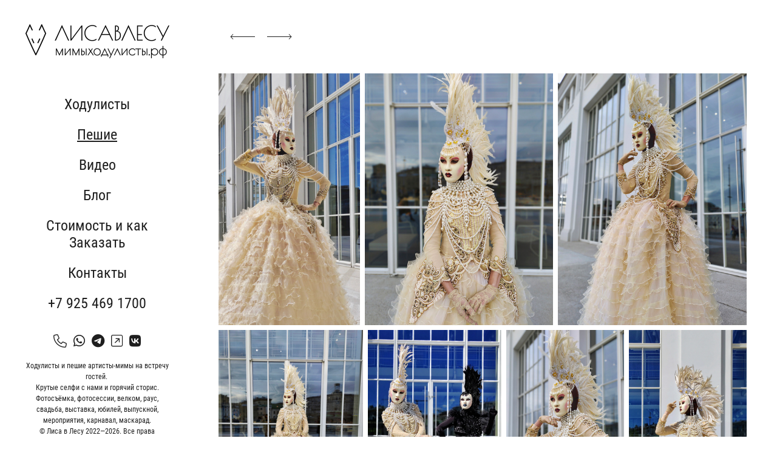

--- FILE ---
content_type: text/html; charset=utf-8
request_url: https://xn--d1ahblcbo1ajgt5ei.xn--p1ai/personazh-svetlaya-vorona
body_size: 47037
content:
<!DOCTYPE html><html lang="ru"><head><meta charset="utf-8"><meta content="IE=edge" http-equiv="X-UA-Compatible"><meta content="width=1280" name="viewport"><meta content="wfolio" name="owner"><meta content="light" name="color-scheme"><meta name="theme-color" media="(prefers-color-scheme: light)"><meta name="theme-color" media="(prefers-color-scheme: dark)"><link href="https://мимыходулисты.рф/personazh-svetlaya-vorona" rel="canonical"><title>Персонаж светлая Ворона. Мимы и Ходулисты на встречу гостей. Москва</title><meta name="robots" content="follow, index, max-snippet:-1, max-video-preview:-1, max-image-preview:large"><meta content="Мим в светлом платье в маске и ирокезом на встречу гостей. Москва." name="description"><meta name="yandex-verification" content="590c3662f6c74c78"><meta name="google-site-verification" content="BmbnjSFWrzlfjyNg-PDulT056oQQqq06K1xEPnMbRx8"><meta property="og:title" content="Персонаж светлая Ворона. Мимы и Ходулисты на встречу гостей. Москва"><meta property="og:description" content="Мим в светлом платье в маске и ирокезом на встречу гостей. Москва."><meta property="og:type" content="website"><meta property="og:locale" content="ru"><meta property="og:url" content="https://мимыходулисты.рф/personazh-svetlaya-vorona"><meta property="twitter:domain" content="мимыходулисты.рф"><meta property="twitter:url" content="https://мимыходулисты.рф/personazh-svetlaya-vorona"><meta property="twitter:title" content="Персонаж светлая Ворона. Мимы и Ходулисты на встречу гостей. Москва"><meta property="twitter:description" content="Мим в светлом платье в маске и ирокезом на встречу гостей. Москва."><meta property="vk:image" content="https://i.wfolio.ru/x/vw6sK5bQa5Fcwe87C_Ouy9fEMYEO3Vmm/MTsPCuI8SXA_GXg5fXeD-Z4Yzl9CwsQg/5l2gALwcmBqtNxurZlhPN3jHK2JCVTOH/v3KOAjjzxm80jicUag8dzbheUOWvmQDC.jpeg"><meta property="og:image" content="https://i.wfolio.ru/x/2liGxMhJRjilwq8i78-UqZczLd56D3TA/sTnJtdZp03LsDDiOBzLXI-I2h26Bzrzc/9IfyokHcD1to1s94N9V5r9mi_g4AN9y6/edqt37il4eJiMFQSdszxC_ze6VaacUoG.jpeg"><meta name="twitter:image" content="https://i.wfolio.ru/x/2liGxMhJRjilwq8i78-UqZczLd56D3TA/sTnJtdZp03LsDDiOBzLXI-I2h26Bzrzc/9IfyokHcD1to1s94N9V5r9mi_g4AN9y6/edqt37il4eJiMFQSdszxC_ze6VaacUoG.jpeg"><meta name="twitter:card" content="summary_large_image"><link href="https://i.wfolio.ru/x/fzZscrDVcssx9z7fVx1wVatoGH1SiPhD/sjIIFMHaivdwzRqmzU8kybc2zQCXrN-L/Wu3ioM7E1FxvcmCWlxp8bln5v0qEps23/D0adauoZlWGM3kyZz60e88C_75uXhhMq.png" rel="icon" sizes="48x48" type="image/png"><link href="/favicon.ico" rel="icon" type="image/x-icon"><link href="https://i.wfolio.ru/x/nPyk9X8szP5j_Qqbh-YedmQ5zB9l-5jC/n2giKg88XC_zlnwvvxWOtqj6Ki94S45r/ANmAqBrxgaONPT5IkZPqcaDs085hx383/iav4i20YNwkXwcsi9LxF9-qzhpa3x93z.png" rel="apple-touch-icon" sizes="180x180"><script>window.domains = ["tzfhsaf5dc6o.wfolio.pro", "xn--d1ahblcbo1ajgt5ei.xn--p1ai"];
window.sharingSocialNetworks = ["whatsapp", "vk", "telegram", "viber"];
window.currentUrl = "https://мимыходулисты.рф/personazh-svetlaya-vorona";
window.previewMode = false;
window.previewDemo = false
window.lazySizesConfig = window.lazySizesConfig || {};
window.lazySizesConfig.init = false;
window.lazySizesConfig.expand = 1000;
window.lazySizesConfig.expFactor = 2.5;
window.locale = {"all":"Все","application":{"site_is_blocked":{"go_to_app":"Перейти к управлению","lost_visitors":"Столько посетителей было на сайте,\u003cbr\u003eпока он заблокирован","lost_visitors_with_count":"%{count} — cтолько посетителей было на сайте, пока он заблокирован","pay":"Оплатить","title":"Сайт не оплачен"}},"branding_html":"Сайт от \u003ca href=\"%{url}\" target=\"_blank\"\u003ewfolio\u003c/a\u003e","card":{"contact_button_label":"Контакты","goto_website":"Перейти на сайт","save":"Сохранить контакт","social_accounts":{"behance":"Behance","facebook":"Facebook","instagram":"Instagram","linkedin":"LinkedIn","max":"MAX","telegram":"Telegram","viber":"Viber","vk":"ВКонтакте","whatsapp":"WhatsApp","youtube":"YouTube"}},"close":"Закрыть","date":{"formats":{"day_month":"%-d %B","long":"%-d %B %Y"}},"defaults":{"card":{"occupation":"Фотограф"},"disk":{"project":{"selections_title":"Отбор фотографий"}},"pages":{"announcement_list":"Истории","contacts":"Контакты","fame":"Отзывы","main":"Главная","no_name":"Без названия","portfolio":"Портфолио","services":"Услуги"}},"disk":{"back":"Назад","blank_folder":"В этой папке нет фотографий.","blocked":{"description":"Превышен лимит в диске","title":"Проект заблокирован"},"carts":{"blank":{"description":"Чтобы купить фотографии, просто добавьте их в корзину. После оплаты водяной знак удалится и вы получите фотографии в исходном качестве.","start":"Начать отбор"},"disabled":{"button":"Контакты","description":"Покупка фотографий была отключена в данном проекте. За дополнительной информацией вы можете обратиться к владельцу проекта:"},"intro":{"close":"Продолжить выбор","description":"Чтобы купить фотографии, просто добавьте их в корзину. После оплаты водяной знак удалится, и вы получите фотографии в исходном качестве.","header":"Покупка цифровых фотографий"},"label":"Корзина","meta":{"amount":"Стоимость","count":"Фотографий","order":"Заказ №%{order_id}","pieces":"шт","stored_till":"Хранится до"},"new":{"close":"Продолжить выбор","contacts":{"description":"Заполните поля для добавления фотографий в корзину","title":"Ваши контакты"},"price":{"description":"Все цены указаны за цифровые фотографии","discount":"скидка %{percent}%","for_many_pieces":"При покупке от %{pieces_count} шт","for_one_piece":"Цена за одну шт","title":"Цена за фотографию"}},"payment_unavailable":{"description":"К сожалению, в настоящий момент оплата недоступна. Пожалуйста, повторите попытку позже.","title":"Оплата недоступна"},"share":{"description":"Чтобы вернуться к этой корзине, скопируйте и сохраните ссылку на нее","title":"Сохранить корзину"},"show":{"buy":"Купить","comment":"Оставить отзыв","download":"Скачать все файлы","paid":{"description":"Ваш заказ оплачен, теперь вы можете скачать фотографии","title":"Спасибо за покупку"},"save_cart":"Сохранить ссылку на корзину","share_cart":"Поделиться ссылкой на заказ","unpaid":{"description":"Оплатите заказ, чтобы скачать фотографии без водяных знаков","title":"Корзина"}},"title":"Корзина"},"comment":{"label":"Отзыв"},"comments":{"new":{"title":"Оставьте отзыв"}},"customer_name_format":{"first_last_name":"Имя и фамилия","last_first_name":"Фамилия и имя","name":"Ваше имя"},"download_disabled":{"description":"Чтобы скачать все файлы одним архивом, скопируйте ссылку, указанную ниже, и откройте ее в вашем браузере на компьютере или телефоне.","header":"Инструкция"},"download":{"file_download_title":"Скачать файл","folder":{"title":"Текущую папку"},"project":{"description":"Все файлы и папки","title":"Весь проект"},"selection":{"description":"Избранные файлы","title":"Избранное"},"title":"Скачать файлы","variants":{"file":"Оригинал","preview":"Для соцсетей"}},"download_files":{"destination":{"desktop":"Мой компьютер","google_drive":"Google Drive","mobile":"Мой телефон","title":"Скачать на","yandex_disk":"Яндекс Диск"},"size":{"original":"Оригинальный размер","preview":"Для соцсетей","title":"Выберите размер"}},"expires_on":"Хранится до %{date}","floating_menu":{"cart":"Корзина","comment":"Отзыв","download":"Скачать","more":"Еще","people":"Люди на фото","photolab":"Печать фото","products":"Услуги","selection":"Избранное","share":"Поделиться"},"login":{"authorize_as_guest":"Войти как гость","authorize_with_password":"Войти как заказчик"},"mobile_menu_modal":{"comment":"Написать отзыв","share":"Поделиться ссылкой"},"not_found":"Срок действия ссылки истёк","order_form":{"cart":{"description":"Проверьте контакты перед покупкой","order_title":"Продажа фотографий","title":"Покупка фотографий"}},"orders":{"description":"Спасибо, мы скоро с вами свяжемся","header":{"free":"Заказ №%{order_id} отправлен","paid":"Заказ №%{order_id} оплачен"},"return":"Вернуться к просмотру"},"password":{"enter":"Войти с паролем заказчика","guest_access":"Смотреть как гость","placeholder":"Введите пароль"},"people":{"index":{"description_html":"Идёт распознавание лиц.\u003cbr\u003eСписок появится после завершения обработки.","failed_recognize":"Никого не удалось распознать на загруженных фото.","select_person":"Выберите человека, чтобы посмотреть все фото","title":"Люди на фото"},"show":{"description":"%{count} фото с этим человеком","download":"Скачать все файлы","title":"Люди на фото"}},"photolab":{"button":"Перейти в типографию","description":"Вы переходите на сайт типографии-партнера, где вы сможете заказать печатные услуги с фотографиями из вашей галереи","title":"Печатные услуги"},"pieces":{"comments":{"edit":"Редактировать комментарий","new":"Оставьте комментарий"},"downloads":{"ios_modal":{"please_wait":"Нажмите на изображение, чтобы его сохранить. Изображение сохранится в Фото.","save_image":"Нажмите на изображение и удерживайте, чтобы его сохранить. Изображение сохранится в Фото."}},"video":{"gallery":{"download":"Скачать","too_large":"Онлайн-просмотр недоступен для больших видео. Скачайте файл, чтобы посмотреть его."}}},"products":{"description":"Закажите дополнительно","from_html":"от %{money}","photolab":{"button":"Создать макет","hint":{"fotoproekt":"Перейдите на сайт типографии «ФОТОпроект», чтобы сделать макет с вашими фотографиями:","print_rhinodesign":"Перейдите на сайт фотолаборатории «Print RHINODESIGN», чтобы сделать макет с вашими фотографиями:","rhinodesign":"Перейдите на сайт фотолаборатории «RHINODESIGN», чтобы сделать макет с вашими фотографиями:","yarkiy":"Перейдите на сайт типографии «Яркий Фотомаркет», чтобы сделать макет с вашими фотографиями:"},"label":"Печать фото","title":"Печать ваших фотографий"},"shop":{"label":"Услуги"},"title":"Специальные предложения"},"project_error":{"description":"Свяжитесь с владельцем для устранения ошибок","link":"Контакты","title":"Галерея не отображается"},"save":"Сохранить","selection":{"blank":"В избранном нет файлов, начните выбирать прямо сейчас","commented_warning":{"cancel":"Отменить","confirm":"Убрать из избранного","description":"Если убрать файл из избранного, то комментарий будет удален.","header":"Предупреждение"},"edit":{"description":"Отбор уже завершен, но вы можете внести изменения в форму","title":"Внести изменения"},"finish":{"description":"После завершения отбора вы не сможете вносить изменения в Избранное. Владелец галереи получит уведомление о вашем выборе.","title":"Завершить отбор"},"finished":"Отбор завершен","finished_warning":{"button":"Контакты","description":"Для редактирования Избранного, пожалуйста, свяжитесь со мной.","header":"Вы уже завершили отбор"},"label":"Избранное","limit_exceeded":{"close":"Понятно","description":"Вы можете добавить в избранное только %{count}","header":"Предупреждение"},"logout":"Выход","new":{"description":"Заполните поля, чтобы сохранить список","login":"Или войдите в существующий список","submit":"Продолжить"},"pieces_limit":"Доступно для отбора: %{limit}","share":{"description":"Скопируйте ссылку на список избранного и возвращайтесь к нему в любое время и с любого устройства","title":"Ссылка на список избранного"},"show":{"description":"Чтобы вернуться к выбранным файлам позже, скопируйте и сохраните ссылку.","success":{"title":"Список создан"},"title":"Ссылка для входа"},"start":"Начать отбор","storefront":{"button":"Добавить в корзину","description":"Избранное в этой галерее отключено. Добавьте выбранные файлы в корзину для их покупки."},"title":"Избранное","update":"Переименовать","view_gallery":"Перейти в галерею"},"share":{"label":"Поделиться"},"snackbar":{"added_to_cart":"Добавлено в \u003ca href=\"%{link}\" data-turbo=\"true\" data-role=\"cart-link\"\u003eКорзину\u003c/a\u003e","added_to_selection":"Добавлено в \u003ca href=\"%{link}\" data-turbo=\"true\" data-role=\"selection-url\"\u003eИзбранное\u003c/a\u003e","changes_saved":"Изменения сохранены","comment_saved":"Комментарий сохранен","comment_sent":"Отзыв отправлен","selection_finished":"Отбор завершен"}},"download":"Скачать","email":"Email","enter_email":"Введите адрес электронной почты","enter_otp":"Введите пароль из письма","enter_password":"Введите пароль для доступа к этой странице","fame":{"add_avatar":"Выбрать фото","author_avatar":"Фотография","author_name":"Ваше имя","comment_submitted":"Ваш отзыв успешно отправлен! Он будет опубликован после модерации.","content":"Ваш отзыв","hint":"Минимальная длина отзыва — %{minlength} символов","leave_comment":"Оставить отзыв","no_comments":"Отзывов пока нет, ваш будет первым!","social_url":"Ссылка на соцсеть (необязательно)","title":"Написать отзыв"},"fix_errors":"Пожалуйста, исправьте следующие ошибки:","gallery":{"cart":"В корзину","close":"Закрыть (Esc)","fullscreen":"В полный экран","next":"Следующий слайд (стрелка вправо)","prev":"Предыдущий слайд (стрелка влево)","selection":"Добавить в избранное","share":"Поделиться","zoom":"Увеличить/уменьшить"},"generic_error":"Что-то пошло не так","legal":{"i_accept_legals":"Я даю согласие на обработку персональных данных и соглашаюсь с условиями:","i_accept_privacy_html":"Я даю согласие на обработку персональных данных в соответствии с условиями \u003ca href=\"%{privacy_url}\" target=\"_blank\"\u003eполитики конфиденциальности\u003c/a\u003e.","i_accept_terms_html":"Я принимаю условия \u003ca href=\"%{terms_url}\" target=\"_blank\"\u003eоферты\u003c/a\u003e.","legal_privacy_html":"Политика конфиденциальности","legal_terms":"Оферта"},"login":"Войти","menu":"Меню","message_submitted":"Ваше сообщение успешно отправлено!","more":"Ещё","order":{"fields":{"comment":"Комментарий","email":"Email","name":"Ваше имя","phone":"Номер телефона"},"form":{"checkout":"Перейти к оплате","order":"Заказать","pay_with":"Оплата через %{payment_method}","sold_out":"Товар закончился"},"methods":{"bepaid":"BePaid","debug":"Тестовая оплата","debug_failed":"Оплата с отменой","freedompay":"Freedom Pay","liqpay":"Liqpay","mercadopago":"Mercado Pago","paypal":"PayPal","prodamus":"Prodamus","robokassa":"Робокасса","robokassa_kz":"Робокасса (KZ)","stripe":"Stripe","tinkoff":"Т-Банк","yookassa":"ЮКасса"},"success":{"close":"Закрыть","title":"Заявка отправлена"}},"otp_description":"Для доступа к странице проверьте почту (%{email}) и введите пароль, указанный в письме:","pages":{"legal_privacy":{"title":"Политика обработки персональных данных"},"legal_terms":{"title":"Оферта"},"not_found":{"back":"Вернуться на главную","message":"Неправильно набран адрес или такой страницы на сайте больше не существует.","title":"Страница не найдена"}},"plurals":{"files":{"one":"%{count} файл","few":"%{count} файла","many":"%{count} файлов","other":"%{count} файлов"}},"product":{"inactive":"Товар недоступен","order":"Оформить заказ"},"search":"Поиск","sections":{"inline_page":{"more":"Смотреть еще"}},"share":{"back":"Вернуться к сайту","button":"Поделиться ссылкой","copied":"Скопировано!","copy":"Скопировать","copy_link":"Скопировать ссылку","social_buttons":"Или отправьте через социальные сети","success":"Ссылка скопирована"},"shared":{"tracking":{"content":"На сайте используются файлы cookie. Продолжая просмотр сайта, вы разрешаете их использование. %{suffix}","okay":"Понятно","privacy_policy":"Политика конфиденциальности"}},"submit":"Отправить","submit_disabled":"Отправка…","tags":"Теги","transient_error":{"tell_owner":"При регулярном повторении ошибки сообщите владельцу сайта.","title":"Произошла техническая ошибка. Приносим извинения за временные неудобства.","try_reload":"Попробуйте обновить страницу через некоторое время."},"view":"Посмотреть галерею"};
window.siteId = "QDjmK4ea";
window.currentItemsIds = [1015862,959164];
window.trackingEnabled = true;window.eventTrackerURL = "https://track.wfolio.ru/api/event";
window.eventTrackerExternalIdentifier = "xn--d1ahblcbo1ajgt5ei.xn--p1ai";
</script><link href="https://fonts.gstatic.com" rel="preconnect" crossorigin="anonymous"><style>/* cyrillic-ext */
@font-face {
  font-family: "Roboto Condensed";
  font-style: italic;
  font-weight: 400;
  src: url("https://fonts.gstatic.com/s/robotocondensed/v25/ieVj2ZhZI2eCN5jzbjEETS9weq8-19eLAgM9UvI.woff2") format("woff2");
  unicode-range: U+0460-052F, U+1C80-1C88, U+20B4, U+2DE0-2DFF, U+A640-A69F, U+FE2E-FE2F;
}
/* cyrillic */
@font-face {
  font-family: "Roboto Condensed";
  font-style: italic;
  font-weight: 400;
  src: url("https://fonts.gstatic.com/s/robotocondensed/v25/ieVj2ZhZI2eCN5jzbjEETS9weq8-19eLCwM9UvI.woff2") format("woff2");
  unicode-range: U+0301, U+0400-045F, U+0490-0491, U+04B0-04B1, U+2116;
}
/* greek-ext */
@font-face {
  font-family: "Roboto Condensed";
  font-style: italic;
  font-weight: 400;
  src: url("https://fonts.gstatic.com/s/robotocondensed/v25/ieVj2ZhZI2eCN5jzbjEETS9weq8-19eLAwM9UvI.woff2") format("woff2");
  unicode-range: U+1F00-1FFF;
}
/* greek */
@font-face {
  font-family: "Roboto Condensed";
  font-style: italic;
  font-weight: 400;
  src: url("https://fonts.gstatic.com/s/robotocondensed/v25/ieVj2ZhZI2eCN5jzbjEETS9weq8-19eLDAM9UvI.woff2") format("woff2");
  unicode-range: U+0370-03FF;
}
/* vietnamese */
@font-face {
  font-family: "Roboto Condensed";
  font-style: italic;
  font-weight: 400;
  src: url("https://fonts.gstatic.com/s/robotocondensed/v25/ieVj2ZhZI2eCN5jzbjEETS9weq8-19eLAAM9UvI.woff2") format("woff2");
  unicode-range: U+0102-0103, U+0110-0111, U+0128-0129, U+0168-0169, U+01A0-01A1, U+01AF-01B0, U+1EA0-1EF9, U+20AB;
}
/* latin-ext */
@font-face {
  font-family: "Roboto Condensed";
  font-style: italic;
  font-weight: 400;
  src: url("https://fonts.gstatic.com/s/robotocondensed/v25/ieVj2ZhZI2eCN5jzbjEETS9weq8-19eLAQM9UvI.woff2") format("woff2");
  unicode-range: U+0100-024F, U+0259, U+1E00-1EFF, U+2020, U+20A0-20AB, U+20AD-20CF, U+2113, U+2C60-2C7F, U+A720-A7FF;
}
/* latin */
@font-face {
  font-family: "Roboto Condensed";
  font-style: italic;
  font-weight: 400;
  src: url("https://fonts.gstatic.com/s/robotocondensed/v25/ieVj2ZhZI2eCN5jzbjEETS9weq8-19eLDwM9.woff2") format("woff2");
  unicode-range: U+0000-00FF, U+0131, U+0152-0153, U+02BB-02BC, U+02C6, U+02DA, U+02DC, U+2000-206F, U+2074, U+20AC, U+2122, U+2191, U+2193, U+2212, U+2215, U+FEFF, U+FFFD;
}
/* cyrillic-ext */
@font-face {
  font-family: "Roboto Condensed";
  font-style: italic;
  font-weight: 700;
  src: url("https://fonts.gstatic.com/s/robotocondensed/v25/ieVg2ZhZI2eCN5jzbjEETS9weq8-19eDtCYoYNNZQyQ.woff2") format("woff2");
  unicode-range: U+0460-052F, U+1C80-1C88, U+20B4, U+2DE0-2DFF, U+A640-A69F, U+FE2E-FE2F;
}
/* cyrillic */
@font-face {
  font-family: "Roboto Condensed";
  font-style: italic;
  font-weight: 700;
  src: url("https://fonts.gstatic.com/s/robotocondensed/v25/ieVg2ZhZI2eCN5jzbjEETS9weq8-19eDtCYoadNZQyQ.woff2") format("woff2");
  unicode-range: U+0301, U+0400-045F, U+0490-0491, U+04B0-04B1, U+2116;
}
/* greek-ext */
@font-face {
  font-family: "Roboto Condensed";
  font-style: italic;
  font-weight: 700;
  src: url("https://fonts.gstatic.com/s/robotocondensed/v25/ieVg2ZhZI2eCN5jzbjEETS9weq8-19eDtCYoYdNZQyQ.woff2") format("woff2");
  unicode-range: U+1F00-1FFF;
}
/* greek */
@font-face {
  font-family: "Roboto Condensed";
  font-style: italic;
  font-weight: 700;
  src: url("https://fonts.gstatic.com/s/robotocondensed/v25/ieVg2ZhZI2eCN5jzbjEETS9weq8-19eDtCYobtNZQyQ.woff2") format("woff2");
  unicode-range: U+0370-03FF;
}
/* vietnamese */
@font-face {
  font-family: "Roboto Condensed";
  font-style: italic;
  font-weight: 700;
  src: url("https://fonts.gstatic.com/s/robotocondensed/v25/ieVg2ZhZI2eCN5jzbjEETS9weq8-19eDtCYoYtNZQyQ.woff2") format("woff2");
  unicode-range: U+0102-0103, U+0110-0111, U+0128-0129, U+0168-0169, U+01A0-01A1, U+01AF-01B0, U+1EA0-1EF9, U+20AB;
}
/* latin-ext */
@font-face {
  font-family: "Roboto Condensed";
  font-style: italic;
  font-weight: 700;
  src: url("https://fonts.gstatic.com/s/robotocondensed/v25/ieVg2ZhZI2eCN5jzbjEETS9weq8-19eDtCYoY9NZQyQ.woff2") format("woff2");
  unicode-range: U+0100-024F, U+0259, U+1E00-1EFF, U+2020, U+20A0-20AB, U+20AD-20CF, U+2113, U+2C60-2C7F, U+A720-A7FF;
}
/* latin */
@font-face {
  font-family: "Roboto Condensed";
  font-style: italic;
  font-weight: 700;
  src: url("https://fonts.gstatic.com/s/robotocondensed/v25/ieVg2ZhZI2eCN5jzbjEETS9weq8-19eDtCYobdNZ.woff2") format("woff2");
  unicode-range: U+0000-00FF, U+0131, U+0152-0153, U+02BB-02BC, U+02C6, U+02DA, U+02DC, U+2000-206F, U+2074, U+20AC, U+2122, U+2191, U+2193, U+2212, U+2215, U+FEFF, U+FFFD;
}
/* cyrillic-ext */
@font-face {
  font-family: "Roboto Condensed";
  font-style: normal;
  font-weight: 400;
  src: url("https://fonts.gstatic.com/s/robotocondensed/v25/ieVl2ZhZI2eCN5jzbjEETS9weq8-19-7DRs5.woff2") format("woff2");
  unicode-range: U+0460-052F, U+1C80-1C88, U+20B4, U+2DE0-2DFF, U+A640-A69F, U+FE2E-FE2F;
}
/* cyrillic */
@font-face {
  font-family: "Roboto Condensed";
  font-style: normal;
  font-weight: 400;
  src: url("https://fonts.gstatic.com/s/robotocondensed/v25/ieVl2ZhZI2eCN5jzbjEETS9weq8-19a7DRs5.woff2") format("woff2");
  unicode-range: U+0301, U+0400-045F, U+0490-0491, U+04B0-04B1, U+2116;
}
/* greek-ext */
@font-face {
  font-family: "Roboto Condensed";
  font-style: normal;
  font-weight: 400;
  src: url("https://fonts.gstatic.com/s/robotocondensed/v25/ieVl2ZhZI2eCN5jzbjEETS9weq8-1967DRs5.woff2") format("woff2");
  unicode-range: U+1F00-1FFF;
}
/* greek */
@font-face {
  font-family: "Roboto Condensed";
  font-style: normal;
  font-weight: 400;
  src: url("https://fonts.gstatic.com/s/robotocondensed/v25/ieVl2ZhZI2eCN5jzbjEETS9weq8-19G7DRs5.woff2") format("woff2");
  unicode-range: U+0370-03FF;
}
/* vietnamese */
@font-face {
  font-family: "Roboto Condensed";
  font-style: normal;
  font-weight: 400;
  src: url("https://fonts.gstatic.com/s/robotocondensed/v25/ieVl2ZhZI2eCN5jzbjEETS9weq8-1927DRs5.woff2") format("woff2");
  unicode-range: U+0102-0103, U+0110-0111, U+0128-0129, U+0168-0169, U+01A0-01A1, U+01AF-01B0, U+1EA0-1EF9, U+20AB;
}
/* latin-ext */
@font-face {
  font-family: "Roboto Condensed";
  font-style: normal;
  font-weight: 400;
  src: url("https://fonts.gstatic.com/s/robotocondensed/v25/ieVl2ZhZI2eCN5jzbjEETS9weq8-19y7DRs5.woff2") format("woff2");
  unicode-range: U+0100-024F, U+0259, U+1E00-1EFF, U+2020, U+20A0-20AB, U+20AD-20CF, U+2113, U+2C60-2C7F, U+A720-A7FF;
}
/* latin */
@font-face {
  font-family: "Roboto Condensed";
  font-style: normal;
  font-weight: 400;
  src: url("https://fonts.gstatic.com/s/robotocondensed/v25/ieVl2ZhZI2eCN5jzbjEETS9weq8-19K7DQ.woff2") format("woff2");
  unicode-range: U+0000-00FF, U+0131, U+0152-0153, U+02BB-02BC, U+02C6, U+02DA, U+02DC, U+2000-206F, U+2074, U+20AC, U+2122, U+2191, U+2193, U+2212, U+2215, U+FEFF, U+FFFD;
}
/* cyrillic-ext */
@font-face {
  font-family: "Roboto Condensed";
  font-style: normal;
  font-weight: 700;
  src: url("https://fonts.gstatic.com/s/robotocondensed/v25/ieVi2ZhZI2eCN5jzbjEETS9weq8-32meGCkYb8td.woff2") format("woff2");
  unicode-range: U+0460-052F, U+1C80-1C88, U+20B4, U+2DE0-2DFF, U+A640-A69F, U+FE2E-FE2F;
}
/* cyrillic */
@font-face {
  font-family: "Roboto Condensed";
  font-style: normal;
  font-weight: 700;
  src: url("https://fonts.gstatic.com/s/robotocondensed/v25/ieVi2ZhZI2eCN5jzbjEETS9weq8-32meGCAYb8td.woff2") format("woff2");
  unicode-range: U+0301, U+0400-045F, U+0490-0491, U+04B0-04B1, U+2116;
}
/* greek-ext */
@font-face {
  font-family: "Roboto Condensed";
  font-style: normal;
  font-weight: 700;
  src: url("https://fonts.gstatic.com/s/robotocondensed/v25/ieVi2ZhZI2eCN5jzbjEETS9weq8-32meGCgYb8td.woff2") format("woff2");
  unicode-range: U+1F00-1FFF;
}
/* greek */
@font-face {
  font-family: "Roboto Condensed";
  font-style: normal;
  font-weight: 700;
  src: url("https://fonts.gstatic.com/s/robotocondensed/v25/ieVi2ZhZI2eCN5jzbjEETS9weq8-32meGCcYb8td.woff2") format("woff2");
  unicode-range: U+0370-03FF;
}
/* vietnamese */
@font-face {
  font-family: "Roboto Condensed";
  font-style: normal;
  font-weight: 700;
  src: url("https://fonts.gstatic.com/s/robotocondensed/v25/ieVi2ZhZI2eCN5jzbjEETS9weq8-32meGCsYb8td.woff2") format("woff2");
  unicode-range: U+0102-0103, U+0110-0111, U+0128-0129, U+0168-0169, U+01A0-01A1, U+01AF-01B0, U+1EA0-1EF9, U+20AB;
}
/* latin-ext */
@font-face {
  font-family: "Roboto Condensed";
  font-style: normal;
  font-weight: 700;
  src: url("https://fonts.gstatic.com/s/robotocondensed/v25/ieVi2ZhZI2eCN5jzbjEETS9weq8-32meGCoYb8td.woff2") format("woff2");
  unicode-range: U+0100-024F, U+0259, U+1E00-1EFF, U+2020, U+20A0-20AB, U+20AD-20CF, U+2113, U+2C60-2C7F, U+A720-A7FF;
}
/* latin */
@font-face {
  font-family: "Roboto Condensed";
  font-style: normal;
  font-weight: 700;
  src: url("https://fonts.gstatic.com/s/robotocondensed/v25/ieVi2ZhZI2eCN5jzbjEETS9weq8-32meGCQYbw.woff2") format("woff2");
  unicode-range: U+0000-00FF, U+0131, U+0152-0153, U+02BB-02BC, U+02C6, U+02DA, U+02DC, U+2000-206F, U+2074, U+20AC, U+2122, U+2191, U+2193, U+2212, U+2215, U+FEFF, U+FFFD;
}
</style><style>body {
  font-family: 'Roboto Condensed', sans-serif;
  font-weight: normal;
}
h1, h2, h3 {
  font-family: 'Roboto Condensed', sans-serif;
  font-weight: normal;
}
</style><style>/*! normalize.css v4.1.1 | MIT License | github.com/necolas/normalize.css */html{font-family:sans-serif;-ms-text-size-adjust:100%;-webkit-text-size-adjust:100%}body{margin:0}article,aside,details,figcaption,figure,footer,header,main,menu,nav,section,summary{display:block}audio,canvas,progress,video{display:inline-block}audio:not([controls]){display:none;height:0}progress{vertical-align:baseline}template,[hidden]{display:none}a{background-color:transparent;-webkit-text-decoration-skip:objects}a:active,a:hover{outline-width:0}abbr[title]{border-bottom:none;text-decoration:underline;-webkit-text-decoration:underline dotted;text-decoration:underline dotted}b,strong{font-weight:inherit}b,strong{font-weight:bolder}dfn{font-style:italic}h1{font-size:2em;margin:0.67em 0}mark{background-color:#ff0;color:#000}small{font-size:80%}sub,sup{font-size:75%;line-height:0;position:relative;vertical-align:baseline}sub{bottom:-0.25em}sup{top:-0.5em}img{border-style:none}svg:not(:root){overflow:hidden}code,kbd,pre,samp{font-family:monospace, monospace;font-size:1em}figure{margin:1em 40px}hr{box-sizing:content-box;height:0;overflow:visible}button,input,select,textarea{font:inherit;margin:0}optgroup{font-weight:bold}button,input{overflow:visible}button,select{text-transform:none}button,html [type="button"],[type="reset"],[type="submit"]{-webkit-appearance:button}button::-moz-focus-inner,[type="button"]::-moz-focus-inner,[type="reset"]::-moz-focus-inner,[type="submit"]::-moz-focus-inner{border-style:none;padding:0}button:-moz-focusring,[type="button"]:-moz-focusring,[type="reset"]:-moz-focusring,[type="submit"]:-moz-focusring{outline:1px dotted ButtonText}fieldset{border:1px solid #c0c0c0;margin:0 2px;padding:0.35em 0.625em 0.75em}legend{box-sizing:border-box;color:inherit;display:table;max-width:100%;padding:0;white-space:normal}textarea{overflow:auto}[type="checkbox"],[type="radio"]{box-sizing:border-box;padding:0}[type="number"]::-webkit-inner-spin-button,[type="number"]::-webkit-outer-spin-button{height:auto}[type="search"]{-webkit-appearance:textfield;outline-offset:-2px}[type="search"]::-webkit-search-cancel-button,[type="search"]::-webkit-search-decoration{-webkit-appearance:none}::-webkit-input-placeholder{color:inherit;opacity:0.54}::-webkit-file-upload-button{-webkit-appearance:button;font:inherit}.row{display:flex;flex-wrap:wrap;width:auto;min-width:0}.row::after{content:"";display:table;clear:both}.row [class^="col-"]{display:flex;flex-direction:column;justify-content:space-between;min-height:1px}.row .col-sm-1{width:8.3333333333%}.row .col-sm-2{width:16.6666666667%}.row .col-sm-3{width:25%}.row .col-sm-4{width:33.3333333333%}.row .col-sm-5{width:41.6666666667%}.row .col-sm-6{width:50%}.row .col-sm-7{width:58.3333333333%}.row .col-sm-8{width:66.6666666667%}.row .col-sm-9{width:75%}.row .col-sm-10{width:83.3333333333%}.row .col-sm-11{width:91.6666666667%}.row .col-sm-12{width:100%}@media (min-width: 769px){.row .col-md-1{width:8.3333333333%}.row .col-md-offset-1{margin-left:8.3333333333%}}@media (min-width: 769px){.row .col-md-2{width:16.6666666667%}.row .col-md-offset-2{margin-left:16.6666666667%}}@media (min-width: 769px){.row .col-md-3{width:25%}.row .col-md-offset-3{margin-left:25%}}@media (min-width: 769px){.row .col-md-4{width:33.3333333333%}.row .col-md-offset-4{margin-left:33.3333333333%}}@media (min-width: 769px){.row .col-md-5{width:41.6666666667%}.row .col-md-offset-5{margin-left:41.6666666667%}}@media (min-width: 769px){.row .col-md-6{width:50%}.row .col-md-offset-6{margin-left:50%}}@media (min-width: 769px){.row .col-md-7{width:58.3333333333%}.row .col-md-offset-7{margin-left:58.3333333333%}}@media (min-width: 769px){.row .col-md-8{width:66.6666666667%}.row .col-md-offset-8{margin-left:66.6666666667%}}@media (min-width: 769px){.row .col-md-9{width:75%}.row .col-md-offset-9{margin-left:75%}}@media (min-width: 769px){.row .col-md-10{width:83.3333333333%}.row .col-md-offset-10{margin-left:83.3333333333%}}@media (min-width: 769px){.row .col-md-11{width:91.6666666667%}.row .col-md-offset-11{margin-left:91.6666666667%}}@media (min-width: 769px){.row .col-md-12{width:100%}.row .col-md-offset-12{margin-left:100%}}@media (min-width: 961px){.row .col-lg-1{width:8.3333333333%}.row .col-lg-offset-1{margin-left:8.3333333333%}}@media (min-width: 961px){.row .col-lg-2{width:16.6666666667%}.row .col-lg-offset-2{margin-left:16.6666666667%}}@media (min-width: 961px){.row .col-lg-3{width:25%}.row .col-lg-offset-3{margin-left:25%}}@media (min-width: 961px){.row .col-lg-4{width:33.3333333333%}.row .col-lg-offset-4{margin-left:33.3333333333%}}@media (min-width: 961px){.row .col-lg-5{width:41.6666666667%}.row .col-lg-offset-5{margin-left:41.6666666667%}}@media (min-width: 961px){.row .col-lg-6{width:50%}.row .col-lg-offset-6{margin-left:50%}}@media (min-width: 961px){.row .col-lg-7{width:58.3333333333%}.row .col-lg-offset-7{margin-left:58.3333333333%}}@media (min-width: 961px){.row .col-lg-8{width:66.6666666667%}.row .col-lg-offset-8{margin-left:66.6666666667%}}@media (min-width: 961px){.row .col-lg-9{width:75%}.row .col-lg-offset-9{margin-left:75%}}@media (min-width: 961px){.row .col-lg-10{width:83.3333333333%}.row .col-lg-offset-10{margin-left:83.3333333333%}}@media (min-width: 961px){.row .col-lg-11{width:91.6666666667%}.row .col-lg-offset-11{margin-left:91.6666666667%}}@media (min-width: 961px){.row .col-lg-12{width:100%}.row .col-lg-offset-12{margin-left:100%}}:root{--color-bg: #ffffff;--color-bg--rgb: 255, 255, 255;--color-bg-hover: #f7f7f7;--color-bg-hover--rgb: 247, 247, 247;--color-text: #1e1e1e;--color-text--rgb: 30, 30, 30;--color-text-hover: #1e1e1e;--color-text-hover--rgb: 30, 30, 30;--color-header: #1e1e1e;--color-header--rgb: 30, 30, 30;--color-link: #656565;--color-link--rgb: 101, 101, 101;--color-border: #1e1e1e40;--color-border--rgb: 30, 30, 30;--color-border-bright: #1e1e1e80;--color-border-bright--rgb: 30, 30, 30;--color-button-bg: #1e1e1e;--color-button-bg--rgb: 30, 30, 30;--color-button-bg-hover: #656565;--color-button-bg-hover--rgb: 101, 101, 101;--color-button-text: #ffffff;--color-button-text--rgb: 255, 255, 255;--color-button-text-hover: #ffffff;--color-button-text-hover--rgb: 255, 255, 255;--color-button-outline: #1e1e1e;--color-button-outline--rgb: 30, 30, 30;--color-button-outline-bg-hover: #1e1e1e;--color-button-outline-bg-hover--rgb: 30, 30, 30;--color-button-outline-text-hover: #ffffff;--color-button-outline-text-hover--rgb: 255, 255, 255;--color-form-bg: #1e1e1e0d;--color-form-bg--rgb: 30, 30, 30;--color-form-placeholder: #1e1e1e66;--color-form-placeholder--rgb: 30, 30, 30;--color-accent-bg: #f7f7f7;--color-accent-bg--rgb: 247, 247, 247;--color-accent-bg-hover: #ffffff;--color-accent-bg-hover--rgb: 255, 255, 255;--color-accent-text: #1e1e1e;--color-accent-text--rgb: 30, 30, 30;--color-accent-text-hover: #1e1e1e;--color-accent-text-hover--rgb: 30, 30, 30;--color-accent-header: #1e1e1e;--color-accent-header--rgb: 30, 30, 30;--color-accent-link: #656565;--color-accent-link--rgb: 101, 101, 101;--color-accent-border: #1e1e1e40;--color-accent-border--rgb: 30, 30, 30;--color-accent-border-bright: #1e1e1e80;--color-accent-border-bright--rgb: 30, 30, 30;--color-accent-button-bg: #1e1e1e;--color-accent-button-bg--rgb: 30, 30, 30;--color-accent-button-bg-hover: #656565;--color-accent-button-bg-hover--rgb: 101, 101, 101;--color-accent-button-text: #ffffff;--color-accent-button-text--rgb: 255, 255, 255;--color-accent-button-text-hover: #ffffff;--color-accent-button-text-hover--rgb: 255, 255, 255;--color-accent-button-outline: #1e1e1e;--color-accent-button-outline--rgb: 30, 30, 30;--color-accent-button-outline-bg-hover: #1e1e1e;--color-accent-button-outline-bg-hover--rgb: 30, 30, 30;--color-accent-button-outline-text-hover: #ffffff;--color-accent-button-outline-text-hover--rgb: 255, 255, 255;--color-accent-form-bg: #ffffff;--color-accent-form-bg--rgb: 255, 255, 255;--color-accent-form-placeholder: #1e1e1e66;--color-accent-form-placeholder--rgb: 30, 30, 30;--color-contrast-bg: #1e1e1e;--color-contrast-bg--rgb: 30, 30, 30;--color-contrast-bg-hover: #ffffff1a;--color-contrast-bg-hover--rgb: 255, 255, 255;--color-contrast-text: #ffffff;--color-contrast-text--rgb: 255, 255, 255;--color-contrast-text-hover: #ffffff;--color-contrast-text-hover--rgb: 255, 255, 255;--color-contrast-header: #ffffff;--color-contrast-header--rgb: 255, 255, 255;--color-contrast-link: #c6c6c6;--color-contrast-link--rgb: 198, 198, 198;--color-contrast-border: #ffffff40;--color-contrast-border--rgb: 255, 255, 255;--color-contrast-border-bright: #ffffff80;--color-contrast-border-bright--rgb: 255, 255, 255;--color-contrast-button-bg: #ffffff;--color-contrast-button-bg--rgb: 255, 255, 255;--color-contrast-button-bg-hover: #c6c6c6;--color-contrast-button-bg-hover--rgb: 198, 198, 198;--color-contrast-button-text: #1e1e1e;--color-contrast-button-text--rgb: 30, 30, 30;--color-contrast-button-text-hover: #1e1e1e;--color-contrast-button-text-hover--rgb: 30, 30, 30;--color-contrast-button-outline: #ffffff;--color-contrast-button-outline--rgb: 255, 255, 255;--color-contrast-button-outline-bg-hover: #ffffff;--color-contrast-button-outline-bg-hover--rgb: 255, 255, 255;--color-contrast-button-outline-text-hover: #1e1e1e;--color-contrast-button-outline-text-hover--rgb: 30, 30, 30;--color-contrast-form-bg: #ffffff1a;--color-contrast-form-bg--rgb: 255, 255, 255;--color-contrast-form-placeholder: #ffffff66;--color-contrast-form-placeholder--rgb: 255, 255, 255;--color-contrast-menu-text-hover: #c6c6c6;--color-contrast-menu-text-hover--rgb: 198, 198, 198}body[color-scheme="light"]{--color-bg: #ffffff;--color-bg--rgb: 255, 255, 255;--color-bg-hover: #f7f7f7;--color-bg-hover--rgb: 247, 247, 247;--color-text: #1e1e1e;--color-text--rgb: 30, 30, 30;--color-text-hover: #1e1e1e;--color-text-hover--rgb: 30, 30, 30;--color-header: #1e1e1e;--color-header--rgb: 30, 30, 30;--color-link: #656565;--color-link--rgb: 101, 101, 101;--color-border: #1e1e1e40;--color-border--rgb: 30, 30, 30;--color-border-bright: #1e1e1e80;--color-border-bright--rgb: 30, 30, 30;--color-button-bg: #1e1e1e;--color-button-bg--rgb: 30, 30, 30;--color-button-bg-hover: #656565;--color-button-bg-hover--rgb: 101, 101, 101;--color-button-text: #ffffff;--color-button-text--rgb: 255, 255, 255;--color-button-text-hover: #ffffff;--color-button-text-hover--rgb: 255, 255, 255;--color-button-outline: #1e1e1e;--color-button-outline--rgb: 30, 30, 30;--color-button-outline-bg-hover: #1e1e1e;--color-button-outline-bg-hover--rgb: 30, 30, 30;--color-button-outline-text-hover: #ffffff;--color-button-outline-text-hover--rgb: 255, 255, 255;--color-form-bg: #1e1e1e0d;--color-form-bg--rgb: 30, 30, 30;--color-form-placeholder: #1e1e1e66;--color-form-placeholder--rgb: 30, 30, 30;--color-accent-bg: #f7f7f7;--color-accent-bg--rgb: 247, 247, 247;--color-accent-bg-hover: #ffffff;--color-accent-bg-hover--rgb: 255, 255, 255;--color-accent-text: #1e1e1e;--color-accent-text--rgb: 30, 30, 30;--color-accent-text-hover: #1e1e1e;--color-accent-text-hover--rgb: 30, 30, 30;--color-accent-header: #1e1e1e;--color-accent-header--rgb: 30, 30, 30;--color-accent-link: #656565;--color-accent-link--rgb: 101, 101, 101;--color-accent-border: #1e1e1e40;--color-accent-border--rgb: 30, 30, 30;--color-accent-border-bright: #1e1e1e80;--color-accent-border-bright--rgb: 30, 30, 30;--color-accent-button-bg: #1e1e1e;--color-accent-button-bg--rgb: 30, 30, 30;--color-accent-button-bg-hover: #656565;--color-accent-button-bg-hover--rgb: 101, 101, 101;--color-accent-button-text: #ffffff;--color-accent-button-text--rgb: 255, 255, 255;--color-accent-button-text-hover: #ffffff;--color-accent-button-text-hover--rgb: 255, 255, 255;--color-accent-button-outline: #1e1e1e;--color-accent-button-outline--rgb: 30, 30, 30;--color-accent-button-outline-bg-hover: #1e1e1e;--color-accent-button-outline-bg-hover--rgb: 30, 30, 30;--color-accent-button-outline-text-hover: #ffffff;--color-accent-button-outline-text-hover--rgb: 255, 255, 255;--color-accent-form-bg: #ffffff;--color-accent-form-bg--rgb: 255, 255, 255;--color-accent-form-placeholder: #1e1e1e66;--color-accent-form-placeholder--rgb: 30, 30, 30;--color-contrast-bg: #1e1e1e;--color-contrast-bg--rgb: 30, 30, 30;--color-contrast-bg-hover: #ffffff1a;--color-contrast-bg-hover--rgb: 255, 255, 255;--color-contrast-text: #ffffff;--color-contrast-text--rgb: 255, 255, 255;--color-contrast-text-hover: #ffffff;--color-contrast-text-hover--rgb: 255, 255, 255;--color-contrast-header: #ffffff;--color-contrast-header--rgb: 255, 255, 255;--color-contrast-link: #c6c6c6;--color-contrast-link--rgb: 198, 198, 198;--color-contrast-border: #ffffff40;--color-contrast-border--rgb: 255, 255, 255;--color-contrast-border-bright: #ffffff80;--color-contrast-border-bright--rgb: 255, 255, 255;--color-contrast-button-bg: #ffffff;--color-contrast-button-bg--rgb: 255, 255, 255;--color-contrast-button-bg-hover: #c6c6c6;--color-contrast-button-bg-hover--rgb: 198, 198, 198;--color-contrast-button-text: #1e1e1e;--color-contrast-button-text--rgb: 30, 30, 30;--color-contrast-button-text-hover: #1e1e1e;--color-contrast-button-text-hover--rgb: 30, 30, 30;--color-contrast-button-outline: #ffffff;--color-contrast-button-outline--rgb: 255, 255, 255;--color-contrast-button-outline-bg-hover: #ffffff;--color-contrast-button-outline-bg-hover--rgb: 255, 255, 255;--color-contrast-button-outline-text-hover: #1e1e1e;--color-contrast-button-outline-text-hover--rgb: 30, 30, 30;--color-contrast-form-bg: #ffffff1a;--color-contrast-form-bg--rgb: 255, 255, 255;--color-contrast-form-placeholder: #ffffff66;--color-contrast-form-placeholder--rgb: 255, 255, 255;--color-contrast-menu-text-hover: #c6c6c6;--color-contrast-menu-text-hover--rgb: 198, 198, 198}:root{--color-marketing-informer-bg-color: #fefbf2;--color-marketing-informer-bg-color--rgb: 254, 251, 242;--color-marketing-informer-text-color: #68371b;--color-marketing-informer-text-color--rgb: 104, 55, 27}:root{color-scheme:light dark}body{--color-text-muted: rgba(var(--color-text--rgb), 0.75);--color-text-light: rgba(var(--color-text--rgb), 0.4);--color-subheader: var(--color-header);--color-accent-subheader: var(--color-accent-header);--color-contrast-subheader: var(--color-contrast-header);--color-menu-bg: var(--color-bg);--color-menu-text: var(--color-text);--color-menu-text-muted: rgba(var(--color-text--rgb), 0.6);--color-menu-separator: rgba(var(--color-text--rgb), 0.5);--color-menu-text-hover: var(--color-menu-text-muted);--color-form-text: var(--color-text);--color-form-success-bg: rgba(108,155,142,0.2);--color-form-error-bg: rgba(195,157,59,0.2);--color-form-underline: var(--color-border);--color-checkbox-bg: var(--color-button-bg);--color-checkbox-text: var(--color-button-text)}body.-menu-accent{--color-menu-bg: var(--color-accent-bg);--color-menu-text: var(--color-accent-text);--color-menu-text-muted: rgba(var(--color-accent-text--rgb), 0.6);--color-menu-separator: rgba(var(--color-accent-text--rgb), 0.5)}body.-menu-contrast{--color-menu-bg: var(--color-contrast-bg);--color-menu-text: var(--color-contrast-text);--color-menu-text-hover: var(--color-contrast-menu-text-hover);--color-menu-text-muted: rgba(var(--color-contrast-text--rgb), 0.6);--color-menu-separator: rgba(var(--color-contrast-text--rgb), 0.5)}body.-accent-headers{--color-header: var(--color-accent-link);--color-subheader: var(--color-accent-link);--color-accent-header: var(--color-accent-link);--color-accent-subheader: var(--color-accent-link)}body.-accented{--color-subheader: var(--color-link);--color-accent-subheader: var(--color-accent-link);--color-contrast-subheader: var(--color-contrast-link)}body.-color-scheme:not(.-accented){--color-button-outline: var(--color-text);--color-accent-button-outline: var(--color-accent-text);--color-contrast-button-outline: var(--color-contrast-text)}.sections-container.-background-image{--color-bg: #000;--color-border: #fff;--color-text: #fff;--color-text--rgb: 255,255,255;--color-header: #fff;--color-subheader: #fff;--color-link: #fff;--color-button-text: #000;--color-button-bg: var(--color-header);--color-button-outline: var(--color-header);--color-button-outline-bg-hover: var(--color-header);--color-button-outline-text-hover: var(--color-button-text);--color-form-bg: rgba(var(--color-text--rgb), 0.1);--color-form-underline: var(--color-border);--color-form-placeholder: rgba(var(--color-text--rgb), 0.4);--color-checkbox-bg: var(--color-button-bg);--color-checkbox-text: var(--color-button-text)}.sections-container.-background-accent{--color-bg: var(--color-accent-bg);--color-bg-hover: var(--color-accent-bg-hover);--color-text: var(--color-accent-text);--color-text--rgb: var(--color-accent-text--rgb);--color-text-hover: var(--color-accent-text-hover);--color-text-muted: rgba(var(--color-accent-text--rgb), 0.75);--color-text-light: rgba(var(--color-accent-text--rgb), 0.4);--color-header: var(--color-accent-header);--color-subheader: var(--color-accent-subheader);--color-link: var(--color-accent-link);--color-border: var(--color-accent-border);--color-border-bright: var(--color-accent-border-bright);--color-button-text: var(--color-accent-button-text);--color-button-text-hover: var(--color-accent-button-text-hover);--color-button-bg: var(--color-accent-button-bg);--color-button-bg-hover: var(--color-accent-button-bg-hover);--color-button-outline: var(--color-accent-button-outline);--color-button-outline-bg-hover: var(--color-accent-button-outline-bg-hover);--color-button-outline-text-hover: var(--color-accent-button-outline-text-hover);--color-form-bg: var(--color-accent-form-bg);--color-form-underline: var(--color-accent-border);--color-form-placeholder: var(--color-accent-form-placeholder);--color-checkbox-bg: var(--color-accent-button-bg);--color-checkbox-text: var(--color-accent-button-text)}.sections-container.-background-contrast{--color-bg: var(--color-contrast-bg);--color-bg-hover: var(--color-contrast-bg-hover);--color-text: var(--color-contrast-text);--color-text--rgb: var(--color-contrast-text--rgb);--color-text-hover: var(--color-contrast-text-hover);--color-text-muted: rgba(var(--color-contrast-text--rgb), 0.75);--color-text-light: rgba(var(--color-contrast-text--rgb), 0.4);--color-header: var(--color-contrast-header);--color-subheader: var(--color-contrast-subheader);--color-link: var(--color-contrast-link);--color-border: var(--color-contrast-border);--color-border-bright: var(--color-contrast-border-bright);--color-button-text: var(--color-contrast-button-text);--color-button-text-hover: var(--color-contrast-button-text-hover);--color-button-bg: var(--color-contrast-button-bg);--color-button-bg-hover: var(--color-contrast-button-bg-hover);--color-button-outline: var(--color-contrast-button-outline);--color-button-outline-bg-hover: var(--color-contrast-button-outline-bg-hover);--color-button-outline-text-hover: var(--color-contrast-button-outline-text-hover);--color-form-bg: var(--color-contrast-form-bg);--color-form-underline: var(--color-contrast-border);--color-form-placeholder: var(--color-contrast-form-placeholder);--color-checkbox-bg: var(--color-button-bg);--color-checkbox-text: var(--color-contrast-button-text)}.sections-container .sections-container-inner{max-width:calc(100% - 18px * 2);position:relative;width:1200px;margin:0 auto}.sections-container .sections-container-inner::after{content:"";display:table;clear:both}.-hidden{display:none}.age-restriction-informer{display:none;position:fixed;z-index:1001;top:0;left:0;width:100%;height:100%;background:var(--color-bg)}.age-restriction-informer.is-visible{display:block}.age-restriction-informer-wrapper{display:flex;flex-direction:column;align-items:center;justify-content:center;max-width:60vw;height:100%;margin:0 auto}.age-restriction-informer-content{margin-bottom:50px;text-align:center}.age-restriction-informer-buttons{display:flex}.age-restriction-informer-buttons .button{min-width:180px}.age-restriction-informer-buttons>*:not(:last-child){margin-right:20px}.arrow{display:block;position:relative;left:0;width:25px;height:1px;margin:0 auto;transition:width 0.3s;background-color:var(--color-text)}.arrow::after,.arrow::before{content:"";position:absolute;right:-1px;width:6px;height:1px;background-color:var(--color-text)}.arrow::after{top:-2px;transform:rotate(45deg)}.arrow::before{top:2px;transform:rotate(-45deg)}.arrow.-left::after,.arrow.-left::before{right:auto;left:-1px}.arrow.-left::after{transform:rotate(-45deg)}.arrow.-left::before{transform:rotate(45deg)}.arrow-container:hover .arrow{width:64px}.background-video{position:relative;width:100%;height:100%;overflow:hidden;line-height:0;pointer-events:none}.background-video iframe{position:absolute;top:-9999px;right:-9999px;bottom:-9999px;left:-9999px;margin:auto;visibility:hidden}.background-video video{position:absolute;top:-9999px;right:-9999px;bottom:-9999px;left:-9999px;margin:auto;width:100%;min-width:100%;height:auto;min-height:100%}.background-video .background-video-preview{position:absolute;top:-9999px;right:-9999px;bottom:-9999px;left:-9999px;margin:auto;z-index:10;min-width:100%;min-height:100%;transition:opacity 1s ease-out, transform 1s ease-out;-o-object-fit:cover;object-fit:cover}.background-video.-playing .background-video-preview{transform:scale(1.2);opacity:0}.background-video.-playing iframe{visibility:visible}.branding{font-size:12px}.branding a{color:var(--color-text);text-decoration:underline}.branding a:hover{text-decoration:none}.button{display:inline-flex;position:relative;align-items:center;justify-content:center;min-width:140px;height:auto;margin:0;padding:18px 40px;overflow:hidden;border:1px solid var(--color-button-bg);border-radius:0;outline:none;background:var(--color-button-bg);color:var(--color-button-text);font-size:12px;letter-spacing:0.1em;line-height:1.5;text-decoration:none;text-transform:uppercase;cursor:pointer}.button:hover{border-color:transparent;background:var(--color-button-bg-hover);color:var(--color-button-text-hover)}.button.-outline{border-color:var(--color-button-outline);background:transparent;color:var(--color-button-outline)}.button.-outline:hover{border-color:var(--color-button-outline-bg-hover);background:var(--color-button-outline-bg-hover);color:var(--color-button-outline-text-hover)}.button[disabled]{opacity:0.5;cursor:not-allowed}.button i{margin-right:0.5em;font-size:1.15em;font-weight:normal}.checkbox{display:flex;align-items:baseline}.checkbox-notice{margin-left:14px;-webkit-user-select:none;-moz-user-select:none;user-select:none}.checkbox input[type="checkbox"]{position:relative;top:-2px;line-height:0;cursor:pointer;-webkit-appearance:none;-moz-appearance:none;appearance:none}.checkbox input[type="checkbox"]::before{content:"\f00c" !important;font-family:"Font Awesome 6 Pro" !important;font-weight:900 !important;display:inline-block;visibility:visible;width:15px;height:15px;transition:background 0.15s, border-color 0.15s, color 0.15s;border:1px solid var(--color-border);border-radius:1px;color:transparent;font-size:7.5px;line-height:13px;text-align:center}.checkbox input[type="checkbox"]:checked::before{border-color:transparent;background:var(--color-checkbox-bg);color:var(--color-checkbox-text)}.comment-form{display:flex}.comment-form-avatar{margin-left:60px;text-align:center}.comment-form-avatar .avatar-container{position:relative;width:160px;height:160px;margin-bottom:20px;border-radius:50%;background-color:var(--color-form-bg)}.comment-form-avatar .avatar-container>i{position:absolute;top:50%;left:50%;transform:translate(-50%, -50%);color:var(--color-form-placeholder);font-size:48px}.comment-form-avatar .avatar-container>.placeholder{position:absolute;width:160px;height:160px;border-radius:50%;background-size:cover}.comment-form-button{text-decoration:underline;cursor:pointer}.comment-form-button:hover{text-decoration:none}.cover .cover-arrow,.cover .cover-down-arrow{border:0;outline:none;background:transparent;cursor:pointer}.cover-arrows{display:inline-flex;align-items:center;color:#fff;font-size:12px}.cover-arrows .cover-arrow{padding:18px 0;cursor:pointer}.cover-arrows .cover-arrow .arrow{width:120px;transition:width 0.3s, margin 0.3s, background-color 0.3s}.cover-arrows .cover-arrow .arrow.-left{margin-left:20px}.cover-arrows .cover-arrow .arrow.-right{margin-right:20px}.cover-arrows .cover-arrow .arrow,.cover-arrows .cover-arrow .arrow::after,.cover-arrows .cover-arrow .arrow::before{background-color:#fff}.cover-arrows .cover-arrow:hover .arrow{width:140px;margin:0}.cover-arrows.-small{margin-bottom:-11px}.cover-arrows .cover-count{padding:0 60px;white-space:nowrap}.cover-arrows .cover-current-slide{margin-right:47px}.cover-arrows .cover-total-slides{position:relative}.cover-arrows .cover-total-slides::before{content:"";display:block;position:absolute;top:-12px;left:-23px;width:1px;height:40px;transform:rotate(30deg);background-color:#fff}.cover-arrows.-small{padding:0}.cover-arrows.-small .cover-arrow .arrow{width:90px}.cover-arrows.-small .cover-arrow .arrow,.cover-arrows.-small .cover-arrow .arrow::after,.cover-arrows.-small .cover-arrow .arrow::before{background-color:rgba(255,255,255,0.5)}.cover-arrows.-small .cover-arrow .arrow.-left{margin-left:10px}.cover-arrows.-small .cover-arrow .arrow.-right{margin-right:10px}.cover-arrows.-small .cover-arrow:hover .arrow{width:100px;margin:0}.cover-arrows.-small .cover-arrow:hover .arrow,.cover-arrows.-small .cover-arrow:hover .arrow::after,.cover-arrows.-small .cover-arrow:hover .arrow::before{background-color:#fff}.cover-arrows.-small .cover-count{padding:0 20px}.cover-arrows.-small .cover-current-slide{margin-right:20px}.cover-arrows.-small .cover-total-slides::before{content:"/";top:0;left:-12px;width:auto;height:auto;transform:none;background-color:transparent}.cover-button{display:inline-block;width:auto;height:auto;transition:background 0.3s, color 0.3s;border:1px solid #fff;background:transparent;color:#fff;cursor:pointer}.cover-button:hover{border:1px solid #fff;background:#fff;color:#000}.cover-down-arrow{animation:up-down 2s infinite;color:#fff}@keyframes up-down{0%{transform:translateY(0)}50%{transform:translateY(10px)}100%{transform:translateY(0)}}.cover-video video{-o-object-fit:cover;object-fit:cover}.cover-video.-overlay::after{position:absolute;top:0;right:0;bottom:0;left:0;content:"";z-index:101;background:rgba(0,0,0,0.35)}form.form{position:relative}form.form.-disabled{pointer-events:none}form.form fieldset{position:relative;width:100%;margin:0 0 15px;padding:0;border:0}form.form fieldset:last-child{margin-bottom:0}form.form input[type="text"],form.form input[type="password"],form.form input[type="number"],form.form input[type="search"],form.form textarea,form.form select{position:relative;width:100%;margin:0;padding:12px 14px;outline:none;background-color:transparent;box-shadow:none;color:var(--color-text);font-size:18px;letter-spacing:0;line-height:1.5;vertical-align:top;-webkit-appearance:none;caret-color:var(--color-text)}form.form input[type="text"]:not(:last-child),form.form input[type="password"]:not(:last-child),form.form input[type="number"]:not(:last-child),form.form input[type="search"]:not(:last-child),form.form textarea:not(:last-child),form.form select:not(:last-child){margin-bottom:5px}form.form input[type="text"]::-moz-placeholder, form.form input[type="password"]::-moz-placeholder, form.form input[type="number"]::-moz-placeholder, form.form input[type="search"]::-moz-placeholder, form.form textarea::-moz-placeholder, form.form select::-moz-placeholder{opacity:1;color:var(--color-form-placeholder)}form.form input[type="text"]::placeholder,form.form input[type="password"]::placeholder,form.form input[type="number"]::placeholder,form.form input[type="search"]::placeholder,form.form textarea::placeholder,form.form select::placeholder{opacity:1;color:var(--color-form-placeholder)}form.form select option{background:var(--color-bg);color:var(--color-text)}form.form textarea{resize:none}form.form fieldset{margin:0 0 20px}form.form input[type="text"],form.form input[type="password"],form.form input[type="search"],form.form input[type="number"],form.form textarea,form.form select{padding-right:0;padding-left:0;border:0;border-bottom:1px solid var(--color-form-underline);border-radius:0}form.form input[type="text"]:not(:last-child),form.form input[type="password"]:not(:last-child),form.form input[type="search"]:not(:last-child),form.form input[type="number"]:not(:last-child),form.form textarea:not(:last-child),form.form select:not(:last-child){margin-bottom:10px}.form-legal-links{font-size:16px;text-align:left}.form-legal-links a{white-space:nowrap}.inline-form-field{display:flex;align-items:center;justify-content:flex-start;max-width:100%}.inline-form-input{width:100%;padding:12px 14px;border:0;outline:none;background:var(--color-form-bg);box-shadow:none;color:inherit;cursor:pointer;-webkit-appearance:none}.inline-form-button{padding:11px 14px;transition:background 0.2s ease, color 0.2s ease;border:1px solid var(--color-button-bg);outline:none;background:var(--color-button-bg);color:var(--color-button-text);white-space:nowrap;cursor:pointer}.inline-form-button:hover{background:transparent;color:var(--color-button-bg)}.inline-form-description{margin-bottom:10px;text-align:left}.inline-form-header{margin-bottom:20px;font-weight:bold}.inline-form-hint{margin-top:10px;opacity:0.5;font-size:16px}.lazy-image{position:relative;max-width:100%;overflow:hidden;backface-visibility:hidden;line-height:0}.lazy-image>.placeholder{z-index:10 !important;width:100%;transition:opacity 0.1s;opacity:0.5}.lazy-image>img,.lazy-image>video{position:absolute;z-index:5 !important;top:0;bottom:0;left:0;width:100%;transform:translateZ(0);transition:opacity 0.1s;opacity:0}.lazy-image>video{-o-object-fit:cover;object-fit:cover}.lazy-image>img[data-sizes="auto"],.lazy-image>video[data-sizes="auto"]{display:block;width:100%}.lazy-image.is-loaded>.placeholder{opacity:0}.lazy-image.is-loaded img,.lazy-image.is-loaded video{opacity:1}.legal-links a{text-wrap:nowrap}.legals-wrapper{max-width:1180px;margin:0 auto}.listing-arrows{display:inline-flex;align-items:center}.listing-arrows .listing-arrow{padding:20px 0;cursor:pointer}.listing-arrows .listing-arrow:not(:last-child){margin-right:20px}.listing-arrows .listing-arrow .arrow{width:40px;transition:width 0.3s, margin 0.3s}.listing-arrows .listing-arrow .arrow.-left{margin-left:20px}.listing-arrows .listing-arrow .arrow.-right{margin-right:20px}.listing-arrows .listing-arrow .arrow,.listing-arrows .listing-arrow .arrow::after,.listing-arrows .listing-arrow .arrow::before{background-color:var(--color-text)}.listing-arrows .listing-arrow:hover .arrow{width:60px;margin:0}.logo{line-height:0}.logo .logo-link{display:inline-block;font-size:0;line-height:0}.logo .logo-with-placeholder{display:inline-block;position:relative;max-width:100%}.logo .logo-placeholder{z-index:0;width:100%}.logo .logo-image{position:absolute;z-index:10;top:0;right:0;bottom:0;left:0}.logo .-light-logo:not(:only-child){display:none}@media (prefers-color-scheme: dark){body.-has-dark-scheme .logo .-dark-logo:not(:only-child){display:none}body.-has-dark-scheme .logo .-light-logo:not(:only-child){display:block}}body.-has-dark-scheme[color-scheme="dark"] .logo .-dark-logo:not(:only-child){display:none}body.-has-dark-scheme[color-scheme="dark"] .logo .-light-logo:not(:only-child){display:block}body.-has-dark-scheme[color-scheme="light"] .logo .-dark-logo:not(:only-child){display:block}body.-has-dark-scheme[color-scheme="light"] .logo .-light-logo:not(:only-child){display:none}.marketing-informer{display:none;position:fixed;z-index:1400;top:0;right:0;left:0;width:100%;overflow:hidden;background:var(--color-marketing-informer-bg-color);color:var(--color-marketing-informer-text-color);font-size:16px}.marketing-informer::after{content:"";display:table;clear:both}.marketing-informer.is-visible{display:block}.marketing-informer a,.marketing-informer a:hover{color:inherit}.marketing-informer p{display:inline-block;margin:0}.marketing-informer-content{display:inline-block;flex-shrink:0;padding:14px 60px;text-align:center;will-change:transform}.marketing-informer-close{position:absolute;top:50%;transform:translateY(-50%);right:0;height:100%;margin:0;padding:0;border:0;outline:none;background:transparent;color:var(--color-marketing-informer-text-color);font-size:20px;line-height:1;text-decoration:none;cursor:pointer}.marketing-informer-close i{display:flex;align-items:center;justify-content:center;width:40px;height:100%;float:right;background:var(--color-marketing-informer-bg-color)}.marketing-informer-close i::before{transition:opacity 0.3s;opacity:0.5}.marketing-informer-close::before{content:"";display:inline-block;width:24px;height:100%;background:linear-gradient(90deg, rgba(var(--color-marketing-informer-bg-color--rgb), 0), var(--color-marketing-informer-bg-color))}.marketing-informer-close:hover i::before{opacity:1}.marketing-informer.is-animated .marketing-informer-content{animation:scroll-left linear infinite;animation-duration:var(--marketing-informer-animation-duration)}.marketing-informer-content-container{display:flex;flex-wrap:nowrap;justify-content:flex-start}@keyframes scroll-left{0%{transform:translate3d(0, 0, 0)}100%{transform:translate3d(-100%, 0, 0)}}.message-box{position:relative;margin-bottom:10px;padding:25px;background-color:var(--color-accent-bg);color:var(--color-text);font-size:16px;text-align:left}.message-box.-success{background-color:var(--color-form-success-bg)}.message-box.-error{background-color:var(--color-form-error-bg)}.message-box>.close{position:absolute;top:0;right:0;padding:10px;transition:opacity 0.2s ease-in-out;cursor:pointer}.message-box>.close:hover{opacity:0.6}.message-box .list{margin:10px 0 0;padding-left:1.25em;list-style-type:disc}.message-box .list>li:not(:last-child){margin-bottom:5px}.multi-slider{text-align:center}.multi-slider .slides{display:none}.multi-slider .slide{visibility:hidden;position:absolute;z-index:0;top:1px;right:1px;bottom:1px;left:1px;overflow:hidden;transition:opacity 3s,visibility 0s 1.5s;opacity:0;cursor:pointer}.multi-slider .slide img{position:absolute;top:50%;left:50%;transform:translate(-50%, -50%);width:101%;max-width:none;max-height:none;transition:opacity 0.3s;opacity:0;will-change:opacity}.multi-slider .slide .caption{position:absolute;z-index:20;right:0;bottom:0;left:0;padding:50px 20px 20px;background:linear-gradient(180deg, rgba(0,0,0,0) 0%, rgba(0,0,0,0.3) 100%);color:#fff;font-size:16px;text-align:left}.multi-slider .slide.is-loaded img{opacity:1}.multi-slider .slide.-visible{visibility:visible;z-index:100;transition:opacity 1.5s,visibility 1.5s;opacity:1}.multi-slider .viewports{margin:-1px}.multi-slider .viewports::after{content:"";display:table;clear:both}.multi-slider .viewport{position:relative;float:left}.multi-slider .viewport::before{content:"";display:block;padding-bottom:100%}.modal{display:flex;visibility:hidden;position:fixed;z-index:-1;top:0;right:0;bottom:0;left:0;flex-direction:column;align-items:center;justify-content:center;max-height:100%;overflow:hidden;transition:opacity 0.15s, visibility 0s 0.15s, z-index 0s 0.15s;opacity:0;background:rgba(85,85,85,0.9);pointer-events:none;-webkit-user-select:none;-moz-user-select:none;user-select:none}.modal.-open{visibility:visible;z-index:2000;transition:opacity 0.15s, visibility 0s;opacity:1;pointer-events:auto}.modal.-scrolling{justify-content:flex-start;max-height:none;overflow-x:hidden;overflow-y:auto}.modal.-scrolling .modal-window{max-height:none;margin:60px 0;overflow:visible}.modal .modal-window{position:relative;flex-shrink:0;width:750px;max-width:90vw;max-height:90%;padding:100px;overflow:auto;border-radius:10px;background:var(--color-bg);text-align:left;-webkit-user-select:auto;-moz-user-select:auto;user-select:auto}.modal .modal-close{position:absolute;z-index:100;top:15px;right:20px;padding:20px;cursor:pointer}.modal .modal-close::after{content:"\f00d" !important;font-family:"Font Awesome 6 Pro" !important;font-weight:400 !important;transition:opacity 0.15s;opacity:0.3;font-size:24px;line-height:1}.modal .modal-close:hover::after{opacity:1}.modal .modal-header{margin-bottom:20px;font-size:40px}.modal .modal-header.-large-pad{margin-bottom:32px}.modal .modal-description{margin-bottom:20px}.modal .modal-success{display:none;width:100%;text-align:center}.modal .modal-success-icon{margin-bottom:40px;font-size:75px}.modal .modal-success-text{margin-bottom:80px;font-size:30px}.share-modal .modal-window{padding:40px}.login-modal .modal-window{width:450px;padding:40px}.comment-modal .modal-window{width:920px}.order-modal.-large .modal-window{display:flex;width:1100px}.order-modal.-large .modal-window>*:not(:last-child){margin-right:40px}.order-modal.-large .modal-window .form{width:480px;margin:0}.order-modal .modal-window{width:640px;padding:80px}.number-input{position:relative;width:110px}.number-input input[type=number]{margin-bottom:0 !important;border:0;border-radius:0;text-align:center;-moz-appearance:textfield !important}.number-input input[type=number]::-webkit-inner-spin-button,.number-input input[type=number]::-webkit-outer-spin-button{margin:0;-webkit-appearance:none}.number-input-minus,.number-input-plus{position:absolute;top:50%;transform:translateY(-50%);width:44px;height:44px;padding:0;border:0;background:transparent;color:var(--color-text-muted);font-size:12px;line-height:45px !important;text-align:center;cursor:pointer;-webkit-user-select:none;-moz-user-select:none;user-select:none;-webkit-tap-highlight-color:transparent}.number-input-minus:active,.number-input-plus:active{color:var(--color-text)}.number-input-minus{left:2px}.number-input-plus{right:2px}.old-price{margin-left:0.5em;color:var(--color-text-light)}.post-list{word-wrap:break-word;word-break:initial}.product-inputs-row{display:flex;align-items:flex-start;gap:20px;margin-bottom:24px}@media (max-width: 768px){.product-inputs-row{flex-direction:column}}.product-inputs-row .product-variant-selector{width:100%;margin-bottom:0 !important}.product-inputs-row .product-variant-selector>select{padding-right:30px;overflow:hidden;text-overflow:ellipsis;white-space:nowrap}.product-price{display:inline-block;font-size:27px}.product-price-container{display:flex;align-items:end;margin-bottom:20px;font-weight:600}.product-old-price{position:relative;margin-left:16px;color:var(--color-text-muted);font-size:27px;font-weight:400;text-decoration:none}.product-old-price::before{content:"";position:absolute;top:0;left:0;width:100%;height:55%;border-bottom:1px solid var(--color-text-muted)}.product-gallery{width:420px;text-align:center}.product-gallery-items{display:grid;grid-template-columns:repeat(5, 1fr);-moz-column-gap:24px;column-gap:24px;width:100%;max-width:none}.product-gallery-items>*:not(:last-child){margin-bottom:0}.product-gallery-item{transition:opacity 0.3s;opacity:0.5;cursor:pointer}.product-gallery-item:hover,.product-gallery-item.is-active{opacity:1}.product-gallery-preview{width:100%;max-width:420px;margin-bottom:24px;margin-left:auto}.product-gallery-preview-item{display:none;width:100%}.product-gallery-preview-item.is-active{display:block}.radio-button{display:flex;align-items:center;margin:12px 0;cursor:pointer}.radio-button:last-child{margin-bottom:6px}.radio-button:first-child{margin-top:6px}.radio-button span{margin-left:14px;transition:color 0.15s;pointer-events:none}.radio-button:hover input[type="radio"]:not(:checked)+span{color:var(--color-border)}.radio-button input[type="radio"]{cursor:pointer;-webkit-appearance:none;-moz-appearance:none;appearance:none}.radio-button input[type="radio"]::before{content:"\f00c" !important;font-family:"Font Awesome 6 Pro" !important;font-weight:900 !important;display:block;visibility:visible;width:15px;height:15px;transition:background 0.15s, border-color 0.15s;border:1px solid var(--color-border);border-radius:50%;color:var(--color-bg);font-size:7px;line-height:13px;text-align:center}.radio-button input[type="radio"]:checked::before{border-color:transparent;background:var(--color-border)}.sections-container{position:relative}.sections-container.-background-accent{background-color:var(--color-bg)}.sections-container.-background-contrast{background-color:var(--color-bg)}.sections-container.-background-image{background-attachment:local}.sections-container.-background-image .button:not(.-outline){border:1px solid var(--color-header)}.sections-container.-background-image .button:not(.-outline):hover{background:transparent;color:var(--color-header)}.sections-container.-background-image .message-box.-error{-webkit-backdrop-filter:blur(15px);backdrop-filter:blur(15px)}.sections-container.-background-image form.form input[type="text"],.sections-container.-background-image form.form input[type="password"],.sections-container.-background-image form.form textarea{background-color:transparent}.sections-container.lazyloaded{background-color:transparent !important}.sections-container.-overlay::before{position:absolute;top:0;right:0;bottom:0;left:0;content:"";background:rgba(0,0,0,0.35)}body.-fixed-backgrounds-enabled .sections-container.-background-image.-fixed-background{background-attachment:fixed}select{background-image:url("data:image/svg+xml,%3Csvg xmlns='http://www.w3.org/2000/svg' viewBox='0 0 512 512'%3E%3Cpath fill='%23CCCCCC' d='M233.4 406.6c12.5 12.5 32.8 12.5 45.3 0l192-192c12.5-12.5 12.5-32.8 0-45.3s-32.8-12.5-45.3 0L256 338.7 86.6 169.4c-12.5-12.5-32.8-12.5-45.3 0s-12.5 32.8 0 45.3l192 192z'/%3E%3C/svg%3E");background-repeat:no-repeat;background-position:right 14px top 50%;background-size:0.8em auto}select:invalid{color:var(--color-form-placeholder) !important}.share .share-header{margin-bottom:20px;font-weight:bold}.share .share-social{display:flex;align-items:center;justify-content:flex-start;margin-top:24px}.share .share-social>*:not(:last-child){margin-right:12px}.share .share-social-button{position:relative;transition:color 0.3s;color:var(--color-text);font-size:28px;white-space:nowrap}.share .share-social-button:hover{color:var(--color-text-muted)}.slider .slide{display:flex;align-items:center;justify-content:center}.slider .lazy-image{flex-shrink:0}.slider .prev,.slider .next{position:absolute;z-index:200;top:0;bottom:0;width:50%;height:100%}.slider .prev{left:0}.slider .next{right:0}.slider-arrows{display:inline-flex;align-items:center;margin-top:20px;color:var(--color-text);font-size:12px;-webkit-user-select:none;-moz-user-select:none;user-select:none}.slider-arrows .slider-arrow{padding:20px 0;cursor:pointer}.slider-arrows .slider-arrow .arrow{width:120px;transition:width 0.3s, margin 0.3s, background-color 0.3s}.slider-arrows .slider-arrow .arrow.-left{margin-left:20px}.slider-arrows .slider-arrow .arrow.-right{margin-right:20px}.slider-arrows .slider-arrow .arrow,.slider-arrows .slider-arrow .arrow::after,.slider-arrows .slider-arrow .arrow::before{background-color:var(--color-text)}.slider-arrows .slider-arrow:hover .arrow{width:140px;margin:0}.slider-arrows .slider-count{padding:0 60px}.slider-arrows .slider-current-slide{position:relative;margin-right:47px}.slider-arrows .slider-current-slide::after{content:"";display:block;position:absolute;top:-12px;left:30px;width:1px;height:40px;transform:rotate(30deg);background-color:var(--color-text)}.strip{position:relative;width:100%;height:auto}.strip.-resetting .slide{transition:none !important}.strip ::-moz-selection{background:transparent}.strip ::selection{background:transparent}.strip>.controls{position:absolute;z-index:200;top:0;bottom:0;width:100vw;height:100%}.strip>.controls>.prev,.strip>.controls>.next{top:0;bottom:0;height:100%;float:left;cursor:pointer}.strip>.controls>.prev{width:33%}.strip>.controls>.next{width:67%}.strip .slides{width:99999999px;height:100%;transform:translateX(0)}.strip .slides::after{content:"";display:table;clear:both}.strip .slide{height:100%;margin-right:20px;float:left}.strip .lazy-image canvas{background:url("data:image/svg+xml,%3Csvg%20version%3D%221.1%22%20id%3D%22Layer_1%22%20xmlns%3D%22http%3A%2F%2Fwww.w3.org%2F2000%2Fsvg%22%20xmlns%3Axlink%3D%22http%3A%2F%2Fwww.w3.org%2F1999%2Fxlink%22%20x%3D%220px%22%20y%3D%220px%22%0A%20%20%20%20%20width%3D%2224px%22%20height%3D%2230px%22%20viewBox%3D%220%200%2024%2030%22%20style%3D%22enable-background%3Anew%200%200%2050%2050%3B%22%20xml%3Aspace%3D%22preserve%22%3E%0A%20%20%20%20%3Crect%20x%3D%220%22%20y%3D%2210%22%20width%3D%224%22%20height%3D%2210%22%20fill%3D%22rgb(255%2C255%2C255)%22%20opacity%3D%220.2%22%3E%0A%20%20%20%20%20%20%3Canimate%20attributeName%3D%22opacity%22%20attributeType%3D%22XML%22%20values%3D%220.2%3B%201%3B%20.2%22%20begin%3D%220s%22%20dur%3D%220.6s%22%20repeatCount%3D%22indefinite%22%20%2F%3E%0A%20%20%20%20%20%20%3Canimate%20attributeName%3D%22height%22%20attributeType%3D%22XML%22%20values%3D%2210%3B%2020%3B%2010%22%20begin%3D%220s%22%20dur%3D%220.6s%22%20repeatCount%3D%22indefinite%22%20%2F%3E%0A%20%20%20%20%20%20%3Canimate%20attributeName%3D%22y%22%20attributeType%3D%22XML%22%20values%3D%2210%3B%205%3B%2010%22%20begin%3D%220s%22%20dur%3D%220.6s%22%20repeatCount%3D%22indefinite%22%20%2F%3E%0A%20%20%20%20%3C%2Frect%3E%0A%20%20%20%20%3Crect%20x%3D%228%22%20y%3D%2210%22%20width%3D%224%22%20height%3D%2210%22%20fill%3D%22rgb(255%2C255%2C255)%22%20%20opacity%3D%220.2%22%3E%0A%20%20%20%20%20%20%3Canimate%20attributeName%3D%22opacity%22%20attributeType%3D%22XML%22%20values%3D%220.2%3B%201%3B%20.2%22%20begin%3D%220.15s%22%20dur%3D%220.6s%22%20repeatCount%3D%22indefinite%22%20%2F%3E%0A%20%20%20%20%20%20%3Canimate%20attributeName%3D%22height%22%20attributeType%3D%22XML%22%20values%3D%2210%3B%2020%3B%2010%22%20begin%3D%220.15s%22%20dur%3D%220.6s%22%20repeatCount%3D%22indefinite%22%20%2F%3E%0A%20%20%20%20%20%20%3Canimate%20attributeName%3D%22y%22%20attributeType%3D%22XML%22%20values%3D%2210%3B%205%3B%2010%22%20begin%3D%220.15s%22%20dur%3D%220.6s%22%20repeatCount%3D%22indefinite%22%20%2F%3E%0A%20%20%20%20%3C%2Frect%3E%0A%20%20%20%20%3Crect%20x%3D%2216%22%20y%3D%2210%22%20width%3D%224%22%20height%3D%2210%22%20fill%3D%22rgb(255%2C255%2C255)%22%20%20opacity%3D%220.2%22%3E%0A%20%20%20%20%20%20%3Canimate%20attributeName%3D%22opacity%22%20attributeType%3D%22XML%22%20values%3D%220.2%3B%201%3B%20.2%22%20begin%3D%220.3s%22%20dur%3D%220.6s%22%20repeatCount%3D%22indefinite%22%20%2F%3E%0A%20%20%20%20%20%20%3Canimate%20attributeName%3D%22height%22%20attributeType%3D%22XML%22%20values%3D%2210%3B%2020%3B%2010%22%20begin%3D%220.3s%22%20dur%3D%220.6s%22%20repeatCount%3D%22indefinite%22%20%2F%3E%0A%20%20%20%20%20%20%3Canimate%20attributeName%3D%22y%22%20attributeType%3D%22XML%22%20values%3D%2210%3B%205%3B%2010%22%20begin%3D%220.3s%22%20dur%3D%220.6s%22%20repeatCount%3D%22indefinite%22%20%2F%3E%0A%20%20%20%20%3C%2Frect%3E%0A%20%20%3C%2Fsvg%3E") no-repeat scroll center center transparent}.strip .lazy-image.is-loaded canvas{background:none}.strip .caption{position:absolute;z-index:200;right:0;bottom:0;left:0;padding:50px 28px 20px;background:linear-gradient(180deg, rgba(0,0,0,0) 0%, rgba(0,0,0,0.3) 100%);color:#fff;font-size:16px;line-height:1.5;text-align:center;will-change:transform}.tag{display:inline-block;position:relative;margin:0 1em;color:var(--color-text);letter-spacing:0.22em;line-height:1.75em;text-transform:uppercase}.tag:not(:last-child)::before{content:"/";position:absolute;top:1px;right:-1em;transform:translateX(50%);font-family:Arial, sans-serif}.tag:last-child{margin-right:0}.tag:first-child{margin-left:0}.tag-list{display:flex;flex-wrap:wrap;font-size:14px}.text-avatar{position:relative;height:100%;background-color:var(--color-form-bg)}.text-avatar>.letter{position:absolute;top:50%;left:50%;transform:translate(-50%, -50%);color:var(--color-form-placeholder);font-size:38px;font-weight:bold;text-transform:uppercase}.vertical-line{margin:1em 0;opacity:0.5}.vertical-line::before{content:"";display:block;width:1px;height:40px;background-color:var(--color-text-muted)}.x-link{color:var(--color-link);text-decoration:none}.x-link:hover,.x-link:active{color:var(--color-link);text-decoration:underline}.x-link::before,.x-link::after{display:inline-block}.x-link::before{padding-right:0.5em}.x-link::after{padding-left:0.5em}.x-link.-share::before{content:"\f064" !important;font-family:"Font Awesome 6 Pro" !important;font-weight:400 !important}.x-link.-comment::before{content:"\f075" !important;font-family:"Font Awesome 6 Pro" !important;font-weight:400 !important}.x-link.-arrow::after{content:"\f178" !important;font-family:"Font Awesome 6 Pro" !important;font-weight:400 !important}button.x-link{display:inline-block;padding:1px;border:0;outline:none;background:transparent;white-space:nowrap;cursor:pointer}.action-section.-left{text-align:left}.action-section.-center{text-align:center}.action-section.-right{text-align:right}.action-section.-full{text-align:center !important}.action-section.-full>.button{display:block;width:100%}.comparison-section{position:relative;margin:0 auto;padding:0;overflow:hidden;line-height:0;-webkit-user-select:none;-moz-user-select:none;user-select:none;-webkit-tap-highlight-color:transparent}.comparison-section .before,.comparison-section .after{pointer-events:none}.comparison-section .before{position:absolute;z-index:100;top:0;left:0;width:50%;height:100%;overflow:hidden}.comparison-section .before .lazy-image{max-width:none}.comparison-section .after{width:100%;max-width:none}.comparison-section .drag{position:absolute;z-index:210;top:0;bottom:0;left:50%;width:3px;margin-left:-1.5px;background:#fff;cursor:col-resize}.comparison-section .drag::before{position:absolute;top:50%;left:50%;transform:translate(-50%, -50%);content:"";width:9px;height:60px;background:#fff}.comparison-section .drag .left-arrow,.comparison-section .drag .right-arrow{position:absolute;top:50%;width:0;height:0;margin-top:-6px;transition:margin 0.15s;border:6px inset transparent}.comparison-section .drag .left-arrow{left:50%;margin-left:-20px;border-right:6px solid #fff}.comparison-section .drag .right-arrow{right:50%;margin-right:-20px;border-left:6px solid #fff}.comparison-section .drag:hover .left-arrow{margin-left:-24px}.comparison-section .drag:hover .right-arrow{margin-right:-24px}.divider-section{text-align:center}.divider-section>hr{border:0;border-top-color:var(--color-border-bright);font-size:0}.divider-section.-solid>hr{border-top-width:1px;border-top-style:solid}.divider-section.-thick>hr{border-top-width:5px;border-top-style:solid}.divider-section.-dashed>hr{border-top-width:1px;border-top-style:dashed}.divider-section.-full>hr{width:auto}.divider-section.-short>hr{width:31.5%}.divider-section.-left>hr{width:10%;margin-left:0}.divider-section.-dots>.label,.divider-section.-stars>.label{height:50px;margin-bottom:8px;color:var(--color-border-bright);font-size:24px;line-height:50px}.divider-section.-dots>.label::after,.divider-section.-stars>.label::after{display:inline-block;line-height:normal;vertical-align:middle}.divider-section.-dots>.label::after{content:"•    •    •"}.divider-section.-stars>.label::after{content:"✽    ✽    ✽"}.instagram-section{line-height:0}.instagram-section .media{display:inline-block;position:relative;overflow:hidden}.instagram-section .media:hover .thumbnail .meta{opacity:1}.instagram-section .thumbnail{position:relative;transition:opacity 0.2s ease-out;opacity:0;background-repeat:no-repeat;background-position:50% 50%;background-size:cover}.instagram-section .thumbnail::before{content:"";display:block;padding-top:100%;overflow:hidden}.instagram-section .thumbnail.lazyloaded{opacity:1}.instagram-section .meta{position:absolute;top:0;right:0;bottom:0;left:0;z-index:100;transition:opacity 0.5s cubic-bezier(0.215, 0.61, 0.355, 1);opacity:0;background:rgba(0,0,0,0.55);will-change:opacity}.instagram-section .meta .likes{position:absolute;top:50%;left:50%;transform:translate(-50%, -50%);color:#fff;font-size:18px;text-align:center}@media all and (min-width: 375px){.instagram-section .meta .likes{font-size:24px}}.instagram-section .meta .likes-icon,.instagram-section .meta .likes-count{display:inline-block}.instagram-section .meta .likes-icon{margin-right:6px}.instagram-section.-likes-count-under .likes-icon,.instagram-section.-likes-count-under .likes-count{display:block;line-height:1}.instagram-section.-likes-count-under .likes-icon{margin-right:0;margin-bottom:4px}.message-form-section fieldset.-left{text-align:left}.message-form-section fieldset.-center{text-align:center}.message-form-section fieldset.-right{text-align:right}.message-form-section button.-full{width:100%}.questions-list-section>.title{margin-bottom:0.5em}.questions-list-section .question{position:relative;margin-top:0 !important}.questions-list-section .question .title{display:flex;position:relative;align-items:center;justify-content:space-between;padding:1em 40px 1em 0;color:var(--color-text);cursor:pointer}.questions-list-section .question .answer{display:none;margin:1em 0 2em;transition:opacity 0.3s;opacity:0}.questions-list-section .question .close{position:absolute;right:0;font-size:16px;cursor:pointer}.questions-list-section .question .close>i{transition:transform 0.15s}.questions-list-section .question:not(:last-child){border-bottom:1px solid var(--color-border)}.questions-list-section .question.is-active .close>i{transform:rotate(45deg)}.questions-list-section .question.is-active .answer{opacity:1}.search-section .search-input-container{position:relative;max-width:400px;margin:0 auto}.search-section .search-input-container::before{position:absolute;top:50%;transform:translateY(-50%);content:"\f002" !important;font-family:"Font Awesome 6 Pro" !important;font-weight:400 !important;z-index:1;color:var(--color-form-placeholder);font-size:16px}.search-section .search-input-container input{line-height:normal}.search-section .search-input-container input{padding-left:28px !important}.slider-section{text-align:center}.tags-section{font-size:14px;line-height:1.5;text-align:center}.tags-section .tag:hover,.tags-section .tag.-active{text-decoration:underline}.text-section,.wysiwyg{color:var(--color-text);line-height:1.5;word-wrap:break-word;font-variant-numeric:lining-nums;font-feature-settings:"lnum"}.text-section h1,.text-section h2,.text-section h3,.wysiwyg h1,.wysiwyg h2,.wysiwyg h3{margin-bottom:0.5em;font-weight:inherit;line-height:1.1}.text-section h1:last-child,.text-section h2:last-child,.text-section h3:last-child,.wysiwyg h1:last-child,.wysiwyg h2:last-child,.wysiwyg h3:last-child{margin-bottom:0}.text-section ul,.wysiwyg ul{padding:0;list-style:none}.text-section ul li,.wysiwyg ul li{padding-left:1em}.text-section ul li::before,.wysiwyg ul li::before{content:"•";position:absolute;margin-left:-1em}.text-section ol,.wysiwyg ol{padding-left:1.5em;list-style:decimal}.text-section ul,.text-section ol,.wysiwyg ul,.wysiwyg ol{margin:1em 0}.text-section ul:first-child,.text-section ol:first-child,.wysiwyg ul:first-child,.wysiwyg ol:first-child{margin-top:0}.text-section ul:last-child,.text-section ol:last-child,.wysiwyg ul:last-child,.wysiwyg ol:last-child{margin-bottom:0}.text-section ul li,.text-section ol li,.wysiwyg ul li,.wysiwyg ol li{margin-bottom:0.2em;list-style-position:outside}.text-section ul li:last-child,.text-section ol li:last-child,.wysiwyg ul li:last-child,.wysiwyg ol li:last-child{margin-bottom:0}.text-section blockquote,.wysiwyg blockquote{position:relative;margin:0 1em 1em 0;padding-left:2.5em;opacity:0.7}.text-section blockquote::before,.wysiwyg blockquote::before{content:"\201C";position:absolute;top:-0.4em;left:0;font-family:monospace;font-size:3em}.text-section blockquote:last-child,.wysiwyg blockquote:last-child{margin-bottom:0}.text-section strike,.wysiwyg strike{opacity:0.5}.text-section time,.wysiwyg time{opacity:0.5}.video-file-section{position:relative;width:100%;overflow:hidden;opacity:100%;background:transparent;text-align:center}.video-file-section .inner{position:relative}.video-file-section .inner.is-hidden{visibility:hidden;transition:opacity 0.3s, visibility 0.3s;opacity:0}.video-file-section .inner img{max-width:none;height:100%;-o-object-fit:cover;object-fit:cover}.video-file-section.-with-icon-play .inner img{transition:transform 0.3s}.video-file-section.-with-icon-play .inner:hover img{transform:scale(1.1)}.video-file-section.-with-icon-play .inner::after{top:15px;left:15px;width:60px;height:60px;content:"";position:absolute;z-index:20;background:url(/assets/icons/play-5a2cfa658b34b5b1463187d6bad7d18ce0e472d3a5ed1c6910b08c8d76263cf1.png);background-size:cover;pointer-events:none}.video-file-section.js-video-section{cursor:pointer}.video-file-section .video{position:absolute;z-index:18;top:0;left:0;width:100%;height:100%;border:0}.video-section{position:relative;width:100%;overflow:hidden;opacity:100%;background:transparent;text-align:center}.video-section .overlay{visibility:visible;position:absolute;z-index:20;top:0;left:0;transition:opacity 0.3s, visibility 0s;border:0;opacity:1;cursor:pointer}.video-section .overlay img{transition:transform 0.3s}.video-section .overlay:hover img{transform:scale(1.1)}.video-section .overlay::after{top:15px;left:15px;width:60px;height:60px;content:"";position:absolute;z-index:20;background:url(/assets/icons/play-5a2cfa658b34b5b1463187d6bad7d18ce0e472d3a5ed1c6910b08c8d76263cf1.png);background-size:cover;pointer-events:none}.video-section .overlay.is-hidden{visibility:hidden;transition:opacity 0.3s, visibility 0.3s;opacity:0}.video-section .overlay img{max-width:none;height:100%;-o-object-fit:cover;object-fit:cover}.video-section .video{position:absolute;z-index:18;top:0;left:0;width:100%;height:100%;border:0}.video-section iframe{color-scheme:auto}.widescreen-slider-section .prev{cursor:url(/assets/icons/arrow_left_white-cf28a26311868dd4643253ea36f74a09da8a70eaaff77d7d1257fe4e58ac0d7b.png),auto}.widescreen-slider-section .next{cursor:url(/assets/icons/arrow_right_white-b0b396c47eac4496b0ff49a7fe411ccab238e03d7db9c3555226e269f67b80c7.png),auto}.flag{display:inline-block;position:relative;top:-1px;width:18px;height:18px;margin-right:7px;overflow:hidden;backface-visibility:visible;border-radius:50%;background-repeat:no-repeat;box-shadow:0 0 5px 0 rgba(0,0,0,0.25);vertical-align:middle}.flag--am{background-image:url(/assets/flags/square/am-f4ede0e92ae8d00c458e5a658c31de77aa1c4bc7fe54c3c8f9cd379bddd38ea0.svg)}.flag--az{background-image:url(/assets/flags/square/az-3e0f710119f24c592ee009b1ce5ebd30dfbce0eb86fed7a2faa9bd96930d43ea.svg)}.flag--by{background-image:url(/assets/flags/square/by-7bd37ee878e4225470de8cc284d66cf70785a0329da88b43e5f93e25c047b738.svg)}.flag--cn{background-image:url(/assets/flags/square/cn-548f302d58bdad7c3a157b07123df5b3941c6511e0bb840b0a4fa081e61c0379.svg)}.flag--cz{background-image:url(/assets/flags/square/cz-311b1d73fa50e42a08844cd364f68bcee551a309b26bac1dce1651135ae70aa9.svg)}.flag--dk{background-image:url(/assets/flags/square/dk-1939f09bed83b50c36b2c371535c536748d49224da8a98bc5b42f9f74ee2bc25.svg)}.flag--de{background-image:url(/assets/flags/square/de-3479e75f866450220db28ef3ebb1ba0c345c059ed67de62c4176a09572da8f32.svg)}.flag--ee{background-image:url(/assets/flags/square/ee-1058c4a95d48696c8c99608a104e756d4ac5c431a7a1f60e179769416c443420.svg)}.flag--es{background-image:url(/assets/flags/square/es-582d90241cc77269d8eeaa709ee9345c4e3935b7c20f9d3f04d707800c554896.svg)}.flag--fi{background-image:url(/assets/flags/square/fi-cdfc9cc3908d4f0d534fb34853fda8db5981195204ab6219bad3aa3cf90ecfa6.svg)}.flag--fr{background-image:url(/assets/flags/square/fr-8b9d16b144204ecd34289bf1f0e06e57ad03a889a3813463de8e1a25005da5ec.svg)}.flag--gb{background-image:url(/assets/flags/square/gb-81ec47f82b87b9398d17f1db841ea31695a24fa3e05c60fa4d59b21ae4d5bed2.svg)}.flag--ge{background-image:url(/assets/flags/square/ge-d90251ffc959309587136e12331f57a2db6b284a892ba1fee03927383208a760.svg)}.flag--gr{background-image:url(/assets/flags/square/gr-40c78a60595b2a3f485040d93505c0128de81b60f44e18e35ce0ca9d5a95f184.svg)}.flag--il{background-image:url(/assets/flags/square/il-e9027cd798ec317a3cb65af70716a49e6b2963e9c30fd9c82ad6f5c7054d1cd2.svg)}.flag--it{background-image:url(/assets/flags/square/it-2767e5c7250ec17539972ef710a8cebde73971bf0b9b3186d5baffb02f66974e.svg)}.flag--kz{background-image:url(/assets/flags/square/kz-7bba4215225df2db60ba39f8b42f9c96039859ac70242cc3dc725cfa1a4b1330.svg)}.flag--lt{background-image:url(/assets/flags/square/lt-e386ebe0482bdf999b151c3ae8c5e5e40a58037eab35b29f37682aa849edd3f0.svg)}.flag--lv{background-image:url(/assets/flags/square/lv-dbf5d3fb294b518bc6373c4fc22b028fc462647fbd5032cf57513556896577bc.svg)}.flag--nl{background-image:url(/assets/flags/square/nl-6bfba1aa0f31f33e126e51832eddba06a92106d569f3e01dc4989a3425f45eac.svg)}.flag--no{background-image:url(/assets/flags/square/no-7b3a522b5101f7bcc5c9ac05adbfbfa3dacde4fc4420d2997b1ab38af7e50dbc.svg)}.flag--pl{background-image:url(/assets/flags/square/pl-acc73e013a67a13fde68d812b22889be9150cce57d029deab6ba5b0ba4e7b69a.svg)}.flag--pt{background-image:url(/assets/flags/square/pt-09b4548e5764d2a6c56bf9c33e8652911f91b16ab6bfa3041630506480281047.svg)}.flag--ro{background-image:url(/assets/flags/square/ro-a4cfc4bce72dc7b034f2b84e932ba3d47f7a9404b94b1450af48263c576b62c8.svg)}.flag--rs{background-image:url(/assets/flags/square/rs-cd44c0b89c5e2c2d0afe1902a263d60648dd18e97636256eb1ffc3148e336cd7.svg)}.flag--ru{background-image:url(/assets/flags/square/ru-aa0d5e4855f92f211efad3979493956dfe01ad4a0b552814cad05fa67694de03.svg)}.flag--se{background-image:url(/assets/flags/square/se-66e88fa578c2393f3a6722b0cfb661c8577d46a34c8bbe4d3b3ccbcfdd8c2bc6.svg)}.flag--si{background-image:url(/assets/flags/square/si-57de6654f35b93e7df9736ccb70ced05dcdf69562fe18d8ca4b9b0b193044567.svg)}.flag--tr{background-image:url(/assets/flags/square/tr-0df7b630a61ad40f32017487e6fef02258e8b2c8709c6fc8c1d3de1e9b36b09c.svg)}.flag--ua{background-image:url(/assets/flags/square/ua-86260ecf3aa1da110f92b58861d7918e3e574a79cfb4334f9c82b1a750a8a875.svg)}.admin-link{display:none;position:fixed;z-index:9999;top:5px;left:5px;padding:5px;border-radius:50%;opacity:0.25;background:#fff;color:#000 !important;font-size:20px;line-height:1}.admin-link>i{transition:transform 0.2s, color 0.2s}.admin-link.is-visible{display:block}.admin-link:hover>i{transform:rotate(45deg)}.money{white-space:nowrap}.money span:first-child::after{content:"\00A0"}.money__currency{unicode-bidi:embed}.money__amount{unicode-bidi:isolate-override;direction:ltr}.money--bold .money__amount{font-weight:600}.money--bold .money__currency{font-weight:400}.money--billing span:first-child:is(.money__currency)::after{content:none}.money--strikethrough{text-decoration:line-through;text-decoration-thickness:0.5px}.money--muted{opacity:0.5}.pswp__bg{background:var(--color-bg) !important}.pswp__button,.pswp__button:hover{color:var(--color-text) !important}.pswp__button--arrow--left::before,.pswp__button--arrow--right::before{background:transparent !important}.pswp__counter{color:var(--color-text) !important}.pswp__caption{color:var(--color-text-muted) !important}.pswp__preloader .pswp__preloader__donut{border-color:var(--color-text) !important}.pswp__top-bar,.pswp__caption{background:var(--color-bg) !important}*,*::after,*::before{box-sizing:border-box}html{width:100%;height:100%;margin:0;padding:0}body{-moz-osx-font-smoothing:grayscale;-webkit-font-smoothing:antialiased;width:100%;min-width:768px;height:100%;background:var(--color-bg);color:var(--color-text);font-size:18px;letter-spacing:0}p{margin:1em 0}p:first-child{margin-top:0}p:last-child{margin-bottom:0}img,object,embed{max-width:100%}img{height:auto;pointer-events:none}h1,h2,h3{margin:0;font-weight:inherit;letter-spacing:0.02em;text-rendering:optimizeLegibility}h1,h2{color:var(--color-header);font-size:38px}h3{color:var(--color-subheader);font-size:26px}ul,ol{margin:0;padding:0;list-style:none}a,a:hover{color:var(--color-text);text-decoration:none}b,strong{font-weight:bold}.wysiwyg a{color:var(--color-link);text-decoration:underline}.wysiwyg a:hover,.wysiwyg a.-hover{text-decoration:none}.button{width:auto;max-width:100%;transition:background 0.2s ease, border-color 0.2s ease, color 0.2s ease;text-overflow:ellipsis;white-space:nowrap}body.-not-found{padding:0}body.-not-found .page-wrapper{display:flex;flex-direction:column;align-items:center}body.-not-found .error-wrapper{display:flex;flex-direction:column;flex-grow:1;justify-content:center;text-align:center}body.-not-found .error-wrapper>*:not(:last-child){margin-bottom:36px}body.-not-found .page-footer{position:absolute;bottom:10px}body.-not-found .page-footer .inner{justify-content:center}.is-protected{-webkit-touch-callout:none}[class*="_button_pin"]{z-index:299 !important}.comment .comment-content>*:not(:last-child){margin-bottom:1em}.comment .comment-video{position:relative;margin:0 auto}.comment .comment-video .comment-video-link img{transition:transform 0.3s}.comment .comment-video .comment-video-link:hover img{transform:scale(1.1)}.comment .comment-video .comment-video-link::after{top:15px;left:15px;width:60px;height:60px;content:"";position:absolute;z-index:20;background:url(/assets/icons/play-5a2cfa658b34b5b1463187d6bad7d18ce0e472d3a5ed1c6910b08c8d76263cf1.png);background-size:cover;pointer-events:none}.comment .x-link{display:inline-block}.comment .text-avatar{padding-top:100%}.comment .text-avatar>.letter{font-size:50px}.comment .comment-link{display:inline-block;max-width:100%;overflow:hidden;text-overflow:ellipsis;white-space:nowrap}.comment-list.-rows{display:flex;flex-wrap:wrap}.comment-list.-rows .comment{width:calc(100% / 3);margin-bottom:4em}.comment-list.-rows .comment .comment-avatar{flex-shrink:0;width:50%;margin:0 auto;overflow:hidden;border-radius:50%}.comment-list.-rows .comment .comment-avatar .lazy-image,.comment-list.-rows .comment .comment-avatar img,.comment-list.-rows .comment .comment-avatar .placeholder{border-radius:50%}.comment-list.-rows .comment .comment-content{position:relative;margin:1.5em 18px 0;text-align:center}.comment-list.-rows .comment .comment-video{width:80%}.comment-list.-rows .comment .tag-list{justify-content:center}.comment-list.-masonry{margin:-18px}.comment-list.-masonry .comment{width:calc(100% / 3);padding:18px 18px 36px}.comment-list.-masonry .comment .tag-list{justify-content:center}.comment-list.-masonry .comment .comment-content{display:flex;position:relative;flex-direction:column;justify-content:center;margin-top:1em;text-align:center}.comment-list.-masonry .comment .comment-content:only-child{margin:0 auto}.comment-list.-masonry .comment .comment-video{position:relative;width:80%;margin:0 auto}.comment-list.-lineup-round .comment{display:flex;margin-bottom:36px}.comment-list.-lineup-round .comment .comment-avatar{flex-shrink:0;width:160px;height:160px;margin-right:36px;overflow:hidden;border-radius:50%}.comment-list.-lineup-round .comment .comment-avatar .lazy-image,.comment-list.-lineup-round .comment .comment-avatar img,.comment-list.-lineup-round .comment .comment-avatar .placeholder{border-radius:50%}.comment-list.-lineup-round .comment .comment-content{position:relative;width:calc(100% - 160px - 36px)}.comment-list.-lineup-round .comment .comment-video{width:30%;margin-right:0;margin-left:0}.comment-list.-lineup-portrait .comment{display:flex;align-items:center;margin-bottom:36px;padding-bottom:36px;border-bottom:1px solid var(--color-border)}.comment-list.-lineup-portrait .comment:nth-child(even){flex-direction:row-reverse}.comment-list.-lineup-portrait .comment:nth-child(even) .comment-avatar{margin:0 0 0 18px}.comment-list.-lineup-portrait .comment .comment-avatar{width:30%;margin-right:18px}.comment-list.-lineup-portrait .comment .comment-content{display:flex;position:relative;flex-direction:column;justify-content:center;width:70%;padding:0 18px;text-align:center}.comment-list.-lineup-portrait .comment .comment-content:only-child{margin:0 auto}.comment-list.-lineup-portrait .comment .tag-list{justify-content:center}.comment-list.-lineup-portrait .comment .comment-video{width:70%}.comment-list.-lineup-square .comment{display:flex;align-items:center;margin-bottom:36px}.comment-list.-lineup-square .comment:nth-child(even){flex-direction:row-reverse}.comment-list.-lineup-square .comment:nth-child(even) .comment-avatar{margin:0 0 0 18px}.comment-list.-lineup-square .comment .comment-content,.comment-list.-lineup-square .comment .comment-avatar{width:50%}.comment-list.-lineup-square .comment .comment-avatar{margin-right:18px}.comment-list.-lineup-square .comment .comment-content{display:flex;position:relative;flex-direction:column;justify-content:center;padding:0 18px;text-align:center}.comment-list.-lineup-square .comment .comment-content:only-child{margin:0 auto}.comment-list.-lineup-square .comment .tag-list{justify-content:center}.comment-list.-lineup-square .comment .comment-video{width:70%}.comment-list.-lineup-square .comment .vertical-line{margin:0 auto 1em}.download-link{visibility:hidden;position:absolute;z-index:100;top:10px;right:10px;width:auto;max-width:80%;padding:8px 12px;transform:translateX(-50%) scale(0);transition:transform 0.15s, opacity 0.3s, visibility 0s 0.15s;border-radius:30px;background:rgba(0,0,0,0.75) !important;color:#fff !important;font-size:16px;letter-spacing:0.05em;line-height:1.25;text-align:center;cursor:pointer}.download-link:hover{opacity:0.6}.download-link i{margin-right:2px}@media (hover: hover){.picture-section:hover .download-link,.picture-set-section>.piece:hover .download-link{visibility:visible;transform:scale(1);transition:transform 0.15s, opacity 0.3s, visibility 0s}}.floating-button{position:relative;width:36px;height:36px;transition:opacity 0.15s, visibility 0s 0.15s, box-shadow 0.15s, background 0.15s;border-radius:50px;background:rgba(var(--color-bg--rgb), 0.3);box-shadow:0 3px 8px 1px rgba(0,0,0,0.15);color:var(--color-text);font-size:18px;line-height:36px;text-align:center;-webkit-user-select:none;-moz-user-select:none;user-select:none;will-change:transform}.floating-button:not(:last-child){margin-bottom:10px}.floating-button.-top,.floating-button.-share,.floating-button.-locale{cursor:pointer}.floating-button.-top:hover,.floating-button.-top.-open,.floating-button.-share:hover,.floating-button.-share.-open,.floating-button.-locale:hover,.floating-button.-locale.-open{background:rgba(var(--color-bg--rgb), 0.5);box-shadow:0 1px 8px 1px rgba(0,0,0,0.15)}.floating-button.-top i,.floating-button.-share i,.floating-button.-locale i{position:absolute;top:50%;left:50%;transform:translate(-50%, -50%)}.floating-button.-top{visibility:hidden;opacity:0;pointer-events:none}.floating-button.-top.-active{visibility:visible;transition:opacity 0.15s, visibility 0s, box-shadow 0.15s, background 0.15s;opacity:1;pointer-events:auto}.floating-button::-moz-selection{background:transparent}.floating-button::selection{background:transparent}.floating-button.-locale{transition:opacity 0.15s, visibility 0.15s;font-size:16px}.floating-button.-locale .locale-buttons{display:flex;visibility:hidden;position:absolute;top:0;pointer-events:none}.floating-button.-locale .locale-buttons.-right-top,.floating-button.-locale .locale-buttons.-right-bottom{right:48px}.floating-button.-locale .locale-buttons.-left-top,.floating-button.-locale .locale-buttons.-left-bottom{left:48px}.floating-button.-locale .locale-buttons>.-locale{top:0;right:0;margin-bottom:0;opacity:0;pointer-events:auto}.floating-button.-locale .locale-buttons>.-locale:not(:first-child){margin-left:10px}.floating-button.-locale.-open>.locale-buttons{visibility:visible}.floating-button.-locale.-open>.locale-buttons .-locale{opacity:1}.floating-button.-locale i{width:22px;height:22px;margin-right:0}.floating-button.-locale>a{display:block;width:100%;height:100%}.floating-button.-locales{height:auto;padding:14px 0;transition:color 0.15s;font-size:16px;line-height:19px}.floating-button.-locales>*:not(:last-child){margin-bottom:10px}.floating-button.-locales a{display:block}.floating-button.-locales .locale-button:hover,.floating-button.-locales .locale-button.-active{color:var(--color-text-light)}.floating-buttons{display:flex;position:fixed;z-index:1100;top:10%;right:10px;bottom:110px;flex-direction:column;justify-content:space-between;pointer-events:none}.floating-buttons.-left-top,.floating-buttons.-left-bottom{right:auto;left:10px}.floating-buttons.-left-bottom,.floating-buttons.-right-bottom{justify-content:flex-end}.floating-buttons .floating-button{pointer-events:auto}.floating-buttons>.group:not(:last-child){margin-bottom:10px}.row{margin:0 -18px}.row>*{padding-right:18px;padding-left:18px}@media (max-width: 768px){.row>*:not(:last-child)>.section-container:last-child{margin-bottom:36px}}body.-password .page-main{display:flex;flex-direction:column;justify-content:center}.password-form{width:600px;margin:36px auto;text-align:center}.section-container+.section-container{margin-top:36px}.section-container+.action-section,.section-container.text-section+.section-container.picture-section,.section-container.picture-section+.section-container.text-section,.section-container.text-section+.section-container.message-form-section,.section-container.text-section+.section-container.video-file-section,.section-container.video-file-section+.section-container.text-section{margin-top:18px}.section-container.-center{text-align:center}@media (max-width: 959px){.section-container.picture-section+.section-container.action-section,.section-container.text-section+.section-container.action-section{margin-top:9px}}.section-group+.section-container{margin-top:18px}.sections-container .sections-container-inner{max-width:calc(100% - 18px * 2)}.sections-container.-theme-pad-before .sections-container-inner{padding-top:40px}.sections-container.-theme-pad-after .sections-container-inner{padding-bottom:36px}.sections-container.-theme-pad-after.-background-default .sections-container-inner{padding-bottom:72px}.sections-container.-no-pad-after .sections-container-inner{padding-bottom:0}.sections-container.-no-pad-before .sections-container-inner{padding-top:0}.sections-container.-xsmall-pad-after .sections-container-inner{padding-bottom:9px}.sections-container.-xsmall-pad-before .sections-container-inner{padding-top:9px}.sections-container.-small-pad-after .sections-container-inner{padding-bottom:18px}.sections-container.-small-pad-before .sections-container-inner{padding-top:18px}.sections-container.-medium-pad-before .sections-container-inner{padding-top:36px}.sections-container.-medium-pad-after .sections-container-inner{padding-bottom:36px}.sections-container.-large-pad-before .sections-container-inner{padding-top:72px}.sections-container.-large-pad-after .sections-container-inner{padding-bottom:72px}.sections-container.-xlarge-pad-before .sections-container-inner{padding-top:144px}.sections-container.-xlarge-pad-after .sections-container-inner{padding-bottom:144px}.sections-container.-small-width .sections-container-inner{width:768px}.sections-container.-medium-width .sections-container-inner{width:1200px}.sections-container.-large-width .sections-container-inner{width:1920px}.sections-container.-full-width .sections-container-inner{width:100%}.sections-container.-max-width .sections-container-inner{width:100%;max-width:100%}.sections-container.-top-align .row{align-items:flex-start}.sections-container.-middle-align .row{align-items:center}.sections-container.-bottom-align .row{align-items:flex-end}.sections-container.lazyloaded{background-repeat:no-repeat;background-position:center;background-size:cover}.sections-container.-background-image.-small-pad-after .sections-container-inner{padding-bottom:72px}.sections-container.-background-image.-small-pad-before .sections-container-inner{padding-top:72px}.sections-container.-background-image.-medium-pad-before .sections-container-inner{padding-top:144px}.sections-container.-background-image.-medium-pad-after .sections-container-inner{padding-bottom:144px}.sections-container.-background-image.-large-pad-before .sections-container-inner{padding-top:216px}.sections-container.-background-image.-large-pad-after .sections-container-inner{padding-bottom:216px}.sections-container.-background-image.-xlarge-pad-before .sections-container-inner{padding-top:288px}.sections-container.-background-image.-xlarge-pad-after .sections-container-inner{padding-bottom:288px}.slider .slider-viewport{position:relative;width:100%;height:auto;overflow:hidden}.slider ::-moz-selection{background:transparent}.slider ::selection{background:transparent}.slider .slide{visibility:hidden;position:absolute;z-index:0;top:0;right:0;bottom:0;left:0;width:100%;height:100%;transition:opacity 2s,visibility 0s 2s,z-index 0s 2s;opacity:0}.slider .slide.-visible{visibility:visible;z-index:100;transition:opacity 2s,visibility 0s,z-index 0s;opacity:1}.slider .lazy-image{max-width:none}.slider .lazy-image canvas{background:url("data:image/svg+xml,%3Csvg%20version%3D%221.1%22%20id%3D%22Layer_1%22%20xmlns%3D%22http%3A%2F%2Fwww.w3.org%2F2000%2Fsvg%22%20xmlns%3Axlink%3D%22http%3A%2F%2Fwww.w3.org%2F1999%2Fxlink%22%20x%3D%220px%22%20y%3D%220px%22%0A%20%20%20%20%20width%3D%2224px%22%20height%3D%2230px%22%20viewBox%3D%220%200%2024%2030%22%20style%3D%22enable-background%3Anew%200%200%2050%2050%3B%22%20xml%3Aspace%3D%22preserve%22%3E%0A%20%20%20%20%3Crect%20x%3D%220%22%20y%3D%2210%22%20width%3D%224%22%20height%3D%2210%22%20fill%3D%22rgb(255%2C255%2C255)%22%20opacity%3D%220.2%22%3E%0A%20%20%20%20%20%20%3Canimate%20attributeName%3D%22opacity%22%20attributeType%3D%22XML%22%20values%3D%220.2%3B%201%3B%20.2%22%20begin%3D%220s%22%20dur%3D%220.6s%22%20repeatCount%3D%22indefinite%22%20%2F%3E%0A%20%20%20%20%20%20%3Canimate%20attributeName%3D%22height%22%20attributeType%3D%22XML%22%20values%3D%2210%3B%2020%3B%2010%22%20begin%3D%220s%22%20dur%3D%220.6s%22%20repeatCount%3D%22indefinite%22%20%2F%3E%0A%20%20%20%20%20%20%3Canimate%20attributeName%3D%22y%22%20attributeType%3D%22XML%22%20values%3D%2210%3B%205%3B%2010%22%20begin%3D%220s%22%20dur%3D%220.6s%22%20repeatCount%3D%22indefinite%22%20%2F%3E%0A%20%20%20%20%3C%2Frect%3E%0A%20%20%20%20%3Crect%20x%3D%228%22%20y%3D%2210%22%20width%3D%224%22%20height%3D%2210%22%20fill%3D%22rgb(255%2C255%2C255)%22%20%20opacity%3D%220.2%22%3E%0A%20%20%20%20%20%20%3Canimate%20attributeName%3D%22opacity%22%20attributeType%3D%22XML%22%20values%3D%220.2%3B%201%3B%20.2%22%20begin%3D%220.15s%22%20dur%3D%220.6s%22%20repeatCount%3D%22indefinite%22%20%2F%3E%0A%20%20%20%20%20%20%3Canimate%20attributeName%3D%22height%22%20attributeType%3D%22XML%22%20values%3D%2210%3B%2020%3B%2010%22%20begin%3D%220.15s%22%20dur%3D%220.6s%22%20repeatCount%3D%22indefinite%22%20%2F%3E%0A%20%20%20%20%20%20%3Canimate%20attributeName%3D%22y%22%20attributeType%3D%22XML%22%20values%3D%2210%3B%205%3B%2010%22%20begin%3D%220.15s%22%20dur%3D%220.6s%22%20repeatCount%3D%22indefinite%22%20%2F%3E%0A%20%20%20%20%3C%2Frect%3E%0A%20%20%20%20%3Crect%20x%3D%2216%22%20y%3D%2210%22%20width%3D%224%22%20height%3D%2210%22%20fill%3D%22rgb(255%2C255%2C255)%22%20%20opacity%3D%220.2%22%3E%0A%20%20%20%20%20%20%3Canimate%20attributeName%3D%22opacity%22%20attributeType%3D%22XML%22%20values%3D%220.2%3B%201%3B%20.2%22%20begin%3D%220.3s%22%20dur%3D%220.6s%22%20repeatCount%3D%22indefinite%22%20%2F%3E%0A%20%20%20%20%20%20%3Canimate%20attributeName%3D%22height%22%20attributeType%3D%22XML%22%20values%3D%2210%3B%2020%3B%2010%22%20begin%3D%220.3s%22%20dur%3D%220.6s%22%20repeatCount%3D%22indefinite%22%20%2F%3E%0A%20%20%20%20%20%20%3Canimate%20attributeName%3D%22y%22%20attributeType%3D%22XML%22%20values%3D%2210%3B%205%3B%2010%22%20begin%3D%220.3s%22%20dur%3D%220.6s%22%20repeatCount%3D%22indefinite%22%20%2F%3E%0A%20%20%20%20%3C%2Frect%3E%0A%20%20%3C%2Fsvg%3E") no-repeat scroll center center transparent}.slider .lazy-image.is-loaded canvas{background:none}.slider .caption{position:absolute;z-index:200;right:0;bottom:0;left:0;padding:50px 28px 20px;background:linear-gradient(180deg, rgba(0,0,0,0) 0%, rgba(0,0,0,0.3) 100%);color:#fff;font-size:16px;line-height:1.5;text-align:center}.slider.-overlay .slides::after{position:absolute;top:0;right:0;bottom:0;left:0;content:"";z-index:101;background:rgba(0,0,0,0.35)}.slider.-rounded .lazy-image,.slider.-rounded img,.slider.-rounded .placeholder{border-radius:16px}.strip{min-height:400px}.strip>.controls>.prev>.handler,.strip>.controls>.next>.handler{position:relative;width:100px;height:100%;transition:opacity 0.3s;opacity:0.75}.strip>.controls>.prev>.handler::before,.strip>.controls>.next>.handler::before{position:absolute;top:50%;left:50%;transform:translate(-50%, -50%);color:#fff;font-size:24px}.strip>.controls>.prev:hover>.handler,.strip>.controls>.next:hover>.handler{opacity:0.3}.strip>.controls>.prev>.handler{float:left}.strip>.controls>.prev>.handler::before{content:"\f053" !important;font-family:"Font Awesome 6 Pro" !important;font-weight:400 !important}.strip>.controls>.next>.handler{float:right}.strip>.controls>.next>.handler::before{content:"\f054" !important;font-family:"Font Awesome 6 Pro" !important;font-weight:400 !important}.tracking-informer{display:none;position:fixed;z-index:1600;bottom:10px;left:10px;width:400px;padding:25px;border-radius:10px;background:color-mix(in srgb, var(--color-accent-bg) 90%, var(--color-accent-text));box-shadow:0 5px 20px rgba(0,0,0,0.04);color:var(--color-accent-text);font-size:16px}.tracking-informer::after{content:"";display:table;clear:both}.tracking-informer.is-visible{display:block}.tracking-informer a{color:var(--color-accent-text);text-decoration:underline}.tracking-informer a:hover{text-decoration:none}.tracking-informer-content{margin-bottom:25px}.tracking-informer-content .link{white-space:nowrap}.tracking-informer-button{display:block;position:relative;width:100%;padding:10px 40px;transition:background 0.2s ease;border:0;border-radius:0;outline:none;background:var(--color-accent-button-bg);color:var(--color-accent-button-text);cursor:pointer}.tracking-informer-button:hover{background:var(--color-accent-button-bg-hover);color:var(--color-accent-button-text-hover)}.comment-section{line-height:1.5}.comment-section .comment{display:flex;color:var(--color-text)}.comment-section .comment .comment-quote{position:relative;top:30px;padding-right:10px;color:var(--color-text-muted);font-family:Georgia, serif;font-size:80px;line-height:0;text-align:right}.comment-section .comment .comment-content{position:relative;text-align:left}.comment-section .comment .comment-content .video>.link img{transition:transform 0.3s}.comment-section .comment .comment-content .video>.link:hover img{transform:scale(1.1)}.comment-section .comment .comment-content .video>.link::after{top:15px;left:15px;width:60px;height:60px;content:"";position:absolute;z-index:20;background:url(/assets/icons/play-5a2cfa658b34b5b1463187d6bad7d18ce0e472d3a5ed1c6910b08c8d76263cf1.png);background-size:cover;pointer-events:none}.comment-section .comment .comment-main{padding:0 9px}.comment-section .comment-meta{display:flex;align-items:center;justify-content:space-between;margin-top:10px}.comment-section .comment-meta .comment-avatar{width:48px;height:48px;margin-right:10px;overflow:hidden;border-radius:50%}.comment-section .comment-meta .comment-name{font-weight:bold}.comment-section .comment-meta .comment-name,.comment-section .comment-meta .comment-link{display:block;max-width:350px;margin-right:10px;overflow:hidden;text-overflow:ellipsis;white-space:nowrap}.comment-section .comment-meta .comment-credentials{display:flex;align-items:center;justify-content:flex-start}.fame-section .nocomments{margin-bottom:36px;text-align:center}.fame-section .nocomments>i{font-size:60px}.fame-section .comment-form{padding-top:18px}.fame-section .title{font-weight:bold}.fame-section .avatar-container{position:relative;width:150px;height:150px}.fame-section .avatar-container>i{position:absolute;top:0;left:0;width:150px;height:150px;overflow:hidden;border-radius:50%;background-color:#d0d0d0;color:#fff;font-size:130px;font-weight:900}.fame-section .avatar-container>i::before{position:absolute;left:50%;transform:translateX(-50%);bottom:0}.fame-section .avatar-container>.placeholder{position:absolute;width:150px;height:150px;margin:0 auto 30px;padding-top:100%;overflow:hidden;border-radius:50%;background-size:cover;text-align:center}.fame-section .avatar-container>.button{position:absolute;left:50%;transform:translateX(-50%);bottom:15%;width:50px;height:50px;padding:0;border:0;border-radius:50%;background-color:rgba(0,0,0,0.4)}.fame-section .avatar-container>.button i{position:absolute;top:50%;left:50%;transform:translate(-50%, -50%);color:#fff;font-size:24px;font-weight:900}.fame-section .avatar-container>.button:hover{background:rgba(0,0,0,0.5);color:#fff}.fame-section .avatar-container>.button>input[type="file"]{display:none}.inline-listing-section{text-align:center}.inline-listing-section>.button{margin-top:18px}.inline-page-section{text-align:center}.inline-page-section>.button{margin-top:18px}.labeled-divider-section{position:relative;border-bottom:1px solid var(--color-border-bright)}.labeled-divider-section .label{display:inline;position:absolute;top:0;left:50%;max-width:calc(100% - 30px);padding:1px 15px 2px;overflow:hidden;transform:translateX(-50%) translateY(-50%);background:var(--color-bg);color:var(--color-text-muted);font-size:18px;text-overflow:ellipsis;text-transform:uppercase;white-space:nowrap}.picture-section{position:relative;line-height:0;text-align:center}.picture-section .link,.picture-section .gallery-link{display:inline-block;position:relative;padding:0;border:0;outline:0;background:transparent}.picture-section .link{cursor:pointer}.picture-section .gallery-link{cursor:zoom-in}.picture-section .lazy-image{display:inline-block}.picture-section.-round .lazy-image,.picture-section.-rounded .lazy-image{position:relative;z-index:1}.picture-section.-round .lazy-image{border-radius:50%}.picture-section.-rounded .lazy-image{border-radius:16px}.picture-set-section{position:relative;line-height:0;text-align:center}.picture-set-section .piece{position:relative}.picture-set-section .piece .inner{position:relative}.picture-set-section .piece.-with-icon-play .lazy-image img{transition:transform 0.3s}.picture-set-section .piece.-with-icon-play .lazy-image:hover img{transform:scale(1.1)}.picture-set-section .piece.-with-icon-play .lazy-image::after{top:15px;left:15px;width:60px;height:60px;content:"";position:absolute;z-index:20;background:url(/assets/icons/play-5a2cfa658b34b5b1463187d6bad7d18ce0e472d3a5ed1c6910b08c8d76263cf1.png);background-size:cover;pointer-events:none}.picture-set-section .piece .link,.picture-set-section .piece .content{display:block;position:relative;overflow:hidden;text-decoration:none}.picture-set-section .piece .link .caption,.picture-set-section .piece .content .caption{position:absolute;z-index:10;bottom:0;width:100%;padding:50px 20px 20px;transform:translateY(100%);transition:transform 0.5s cubic-bezier(0.55, 0.055, 0.675, 0.19);background:linear-gradient(180deg, rgba(0,0,0,0) 0%, rgba(0,0,0,0.3) 100%);color:#fff;font-size:16px;line-height:1.2;text-align:left}.picture-set-section .piece .link:hover .caption,.picture-set-section .piece .content:hover .caption{transform:translateY(0);transition:transform 0.3s cubic-bezier(0.215, 0.61, 0.355, 1)}.picture-set-section .piece .link:hover{cursor:zoom-in}.picture-set-section.-storyboard>.piece{position:absolute;overflow:hidden}.picture-set-section.-grid>.piece{display:inline-block}.picture-set-section.-grid>.piece .lazy-image video{height:100%}.picture-set-section.-lineup .piece{display:flex;justify-content:center;line-height:0}.picture-set-section.-lineup .piece-content{position:relative}.picture-set-section.-lineup .piece:last-child{padding-bottom:0 !important}.picture-set-section.-lineup .piece .lazy-image{display:inline-block;margin:0 auto}.picture-set-section.-lineup .piece .caption{line-height:1.5;text-align:center}.picture-set-section.-originals>.piece{display:inline-block}.picture-set-section.-originals>.piece>.inner{position:relative}.picture-set-section.-originals>.piece>.inner::before{content:"";display:block;padding-bottom:100%}.picture-set-section.-originals>.piece>.inner>.link{display:flex;position:absolute;top:0;right:0;bottom:0;left:0;align-items:center;justify-content:center}.picture-set-section.-originals>.piece>.inner>.link>.caption{padding:50px 20px 20px;font-size:16px}.picture-set-section.-horizontal .picture-set-container{display:flex;flex-direction:row;flex-wrap:nowrap;height:50vh;overflow-x:hidden}.picture-set-section.-horizontal .picture-set-container *{height:100%}.picture-set-section.-horizontal .picture-set-container>.piece{display:inline-block;line-height:0}.picture-set-section.-horizontal .picture-set-container>.piece:not(:last-child){padding-right:36px}.picture-set-section.-horizontal .picture-set-container>.piece .placeholder{width:auto}.picture-set-section.-horizontal .picture-set-container>.piece .caption{height:auto;text-align:center}.picture-set-section.-horizontal .picture-set-arrows>*:not(:last-child){margin-right:36px}.picture-set-section.-horizontal .picture-set-arrows{margin-top:calc(18px * 2 - 20px)}.questions-list-section .question:first-child .title{padding-top:0}.album-lineup{text-align:center}.album-lineup>.piece{position:relative;transition:transform 0.5s cubic-bezier(0.215, 0.61, 0.355, 1),opacity 0.5s cubic-bezier(0.215, 0.61, 0.355, 1);line-height:0}.album-lineup>.piece:not(:last-child){margin-bottom:8px}.album-lineup>.piece>.link{display:block;cursor:zoom-in}.album-lineup>.piece>.link>.lazy-image{display:inline-block;margin:0 auto}.album-lineup>.piece>.caption{padding-top:4px;line-height:1.5}.album-storyboard{position:relative}.album-storyboard>.piece{overflow:hidden}.album-storyboard>.piece>.inner>.link{display:block;position:relative;overflow:visible;text-decoration:none;cursor:zoom-in}.album-storyboard>.piece>.inner>.link:hover>.caption{transform:translateY(0);transition:transform 0.3s cubic-bezier(0.215, 0.61, 0.355, 1)}.album-storyboard>.piece>.inner>.link>.caption{position:absolute;z-index:10;bottom:0;width:100%;padding:15px 10px;transform:translateY(100%);transition:transform 0.5s cubic-bezier(0.55, 0.055, 0.675, 0.19);background-image:linear-gradient(transparent, rgba(0,0,0,0.75));color:#fff;font-size:16px;line-height:1.2;text-shadow:0 1px 2px rgba(0,0,0,0.4)}.album-grid{margin:-4px;line-height:0;text-align:center}.album-grid>.piece{display:inline-block;position:relative;width:33.333333%;padding:4px}.album-grid>.piece>.inner>.link{display:block;position:relative;overflow:hidden;text-decoration:none;cursor:zoom-in}.album-grid>.piece>.inner>.link:hover>.caption{transform:translateY(0);transition:transform 0.3s cubic-bezier(0.215, 0.61, 0.355, 1)}.album-grid>.piece>.inner>.link>.caption{position:absolute;z-index:10;bottom:0;width:100%;padding:15px 10px;transform:translateY(100%);transition:transform 0.5s cubic-bezier(0.55, 0.055, 0.675, 0.19);background:linear-gradient(180deg, rgba(0,0,0,0) 0%, rgba(0,0,0,0.3) 100%);color:#fff;font-size:14px;line-height:1.2}.album-originals>.piece>.inner{position:relative}.album-originals>.piece>.inner::before{content:"";display:block;padding-bottom:100%}.album-originals>.piece>.inner>.link{display:flex;position:absolute;top:0;right:0;bottom:0;left:0;align-items:center;justify-content:center}.album-originals>.piece>.inner>.link>.caption{padding:50px 20px 20px;font-size:16px}.album-lineup>.piece.-video .link .lazy-image img,.album-storyboard>.piece.-video .link .lazy-image img,.album-grid>.piece.-video .link .lazy-image img{transition:transform 0.3s}.album-lineup>.piece.-video .link .lazy-image:hover img,.album-storyboard>.piece.-video .link .lazy-image:hover img,.album-grid>.piece.-video .link .lazy-image:hover img{transform:scale(1.1)}.album-lineup>.piece.-video .link .lazy-image::after,.album-storyboard>.piece.-video .link .lazy-image::after,.album-grid>.piece.-video .link .lazy-image::after{top:15px;left:15px;width:60px;height:60px;content:"";position:absolute;z-index:20;background:url(/assets/icons/play-5a2cfa658b34b5b1463187d6bad7d18ce0e472d3a5ed1c6910b08c8d76263cf1.png);background-size:cover;pointer-events:none}.listing{margin:-18px}.listing .listing-item{display:inline-block;position:relative;width:33.333333%;padding:18px;vertical-align:top}.listing .listing-item .listing-link{display:block;position:relative;text-decoration:none}.listing .listing-item .listing-link .lazy-image{border-radius:0;will-change:transform}.listing .listing-item .listing-title{font-size:22px;font-weight:bold;text-transform:none}.listing .listing-item .listing-description{margin-top:0.5em;font-size:16px}.listing .listing-caption{display:flex;position:absolute;z-index:20;top:0;right:0;bottom:0;left:0;flex-direction:column;width:100%;padding:10px 16px}.listing .listing-title,.listing .listing-description{color:#fff}.listing .listing-caption{align-items:center;justify-content:center;text-align:center}.listing .listing-link .lazy-image::after{position:absolute;top:0;right:0;bottom:0;left:0;content:"";z-index:10;transition:background 0.5s cubic-bezier(0.215, 0.61, 0.355, 1);background:transparent}.listing .listing-link:hover .lazy-image::after{background:rgba(40,43,48,0.55)}.preloader{width:100%;height:100px;background:url("data:image/svg+xml,%3Csvg%20version%3D%221.1%22%20id%3D%22Layer_1%22%20xmlns%3D%22http%3A%2F%2Fwww.w3.org%2F2000%2Fsvg%22%20xmlns%3Axlink%3D%22http%3A%2F%2Fwww.w3.org%2F1999%2Fxlink%22%20x%3D%220px%22%20y%3D%220px%22%0A%20%20%20%20%20width%3D%2224px%22%20height%3D%2230px%22%20viewBox%3D%220%200%2024%2030%22%20style%3D%22enable-background%3Anew%200%200%2050%2050%3B%22%20xml%3Aspace%3D%22preserve%22%3E%0A%20%20%20%20%3Crect%20x%3D%220%22%20y%3D%2210%22%20width%3D%224%22%20height%3D%2210%22%20fill%3D%22rgb(204%2C204%2C204)%22%20opacity%3D%220.2%22%3E%0A%20%20%20%20%20%20%3Canimate%20attributeName%3D%22opacity%22%20attributeType%3D%22XML%22%20values%3D%220.2%3B%201%3B%20.2%22%20begin%3D%220s%22%20dur%3D%220.6s%22%20repeatCount%3D%22indefinite%22%20%2F%3E%0A%20%20%20%20%20%20%3Canimate%20attributeName%3D%22height%22%20attributeType%3D%22XML%22%20values%3D%2210%3B%2020%3B%2010%22%20begin%3D%220s%22%20dur%3D%220.6s%22%20repeatCount%3D%22indefinite%22%20%2F%3E%0A%20%20%20%20%20%20%3Canimate%20attributeName%3D%22y%22%20attributeType%3D%22XML%22%20values%3D%2210%3B%205%3B%2010%22%20begin%3D%220s%22%20dur%3D%220.6s%22%20repeatCount%3D%22indefinite%22%20%2F%3E%0A%20%20%20%20%3C%2Frect%3E%0A%20%20%20%20%3Crect%20x%3D%228%22%20y%3D%2210%22%20width%3D%224%22%20height%3D%2210%22%20fill%3D%22rgb(204%2C204%2C204)%22%20%20opacity%3D%220.2%22%3E%0A%20%20%20%20%20%20%3Canimate%20attributeName%3D%22opacity%22%20attributeType%3D%22XML%22%20values%3D%220.2%3B%201%3B%20.2%22%20begin%3D%220.15s%22%20dur%3D%220.6s%22%20repeatCount%3D%22indefinite%22%20%2F%3E%0A%20%20%20%20%20%20%3Canimate%20attributeName%3D%22height%22%20attributeType%3D%22XML%22%20values%3D%2210%3B%2020%3B%2010%22%20begin%3D%220.15s%22%20dur%3D%220.6s%22%20repeatCount%3D%22indefinite%22%20%2F%3E%0A%20%20%20%20%20%20%3Canimate%20attributeName%3D%22y%22%20attributeType%3D%22XML%22%20values%3D%2210%3B%205%3B%2010%22%20begin%3D%220.15s%22%20dur%3D%220.6s%22%20repeatCount%3D%22indefinite%22%20%2F%3E%0A%20%20%20%20%3C%2Frect%3E%0A%20%20%20%20%3Crect%20x%3D%2216%22%20y%3D%2210%22%20width%3D%224%22%20height%3D%2210%22%20fill%3D%22rgb(204%2C204%2C204)%22%20%20opacity%3D%220.2%22%3E%0A%20%20%20%20%20%20%3Canimate%20attributeName%3D%22opacity%22%20attributeType%3D%22XML%22%20values%3D%220.2%3B%201%3B%20.2%22%20begin%3D%220.3s%22%20dur%3D%220.6s%22%20repeatCount%3D%22indefinite%22%20%2F%3E%0A%20%20%20%20%20%20%3Canimate%20attributeName%3D%22height%22%20attributeType%3D%22XML%22%20values%3D%2210%3B%2020%3B%2010%22%20begin%3D%220.3s%22%20dur%3D%220.6s%22%20repeatCount%3D%22indefinite%22%20%2F%3E%0A%20%20%20%20%20%20%3Canimate%20attributeName%3D%22y%22%20attributeType%3D%22XML%22%20values%3D%2210%3B%205%3B%2010%22%20begin%3D%220.3s%22%20dur%3D%220.6s%22%20repeatCount%3D%22indefinite%22%20%2F%3E%0A%20%20%20%20%3C%2Frect%3E%0A%20%20%3C%2Fsvg%3E") no-repeat scroll center center transparent}.post .post-title{display:block}.post .post-title:hover{text-decoration:underline;text-decoration-thickness:1px;text-underline-offset:0.1em}.post .post-container{display:block}.post .post-caption{color:var(--color-text)}.post .post-description{line-height:1.25}.post .post-date{display:inline-block}.post .tag-list{justify-content:center}.post .post-tags{color:var(--color-text-muted)}.post .tag:hover{text-decoration:underline}.post .post-arrow{display:block;padding:2em}.post .post-miniature{display:block}.post-list.-masonry .post{transition:background 0.3s}.post-list.-masonry .post:hover{background:var(--color-bg-hover)}.post-list.-masonry .post:hover *{color:var(--color-text-hover)}.post-list.-masonry .post .post-inner{padding:18px 18px 50px}.post-list.-masonry .post .post-miniature{margin-bottom:2em}.post-list.-masonry .post .post-caption{text-align:center}.post-list.-masonry .post .post-caption>*:not(:last-child){margin-bottom:1em}.post-list.-squares{display:flex;flex-wrap:wrap;margin:-18px}.post-list.-squares .post{position:relative;float:left}.post-list.-squares .post .post-miniature::after{content:"";position:absolute;z-index:10;top:30px;right:30px;bottom:30px;left:30px;transition:opacity 0.3s, visibility 0.3s;opacity:0;background-color:var(--color-bg)}.post-list.-squares .post .post-inner{margin:18px}.post-list.-squares .post .post-container{position:relative;height:100%}.post-list.-squares .post .post-container:hover .post-miniature::after{opacity:1}.post-list.-squares .post .post-container:hover .post-caption{visibility:visible;z-index:20;opacity:1}.post-list.-squares .post .post-caption{position:absolute;top:50%;left:50%;transform:translate(-50%, -50%);visibility:hidden;z-index:0;max-width:calc(100% - 60px);max-height:calc(100% - 60px);overflow:hidden;transition:opacity 0.3s, visibility 0.3s, z-index 0.3s, background 0.3s;opacity:0;text-align:center}.post-list.-squares .post .post-caption-inner{width:100%;padding:30px 10px}.post-list.-squares .post .post-caption-inner>*:not(:last-child){margin-bottom:1em}.post-list.-rows{display:flex;flex-wrap:wrap;margin:-18px}.post-list.-rows .post .post-inner{margin:18px;text-align:center}.post-list.-rows .post .post-container:hover .arrow{opacity:1}.post-list.-rows .post .post-caption{margin:30px}.post-list.-rows .post .post-caption>*:not(:last-child){margin-bottom:1em}.post-list.-rows .post .arrow{opacity:0.5}.post-list.-rows .post .post-arrow{padding:1.5em}.post-list.-lineup .post{position:relative}.post-list.-lineup .post::before{content:"";position:absolute;right:0;width:calc(75% - 40px);height:100%;transition:background 0.3s}.post-list.-lineup .post:hover *{color:var(--color-text-hover)}.post-list.-lineup .post:hover .vertical-line::before{opacity:0.75;background-color:var(--color-text-hover)}.post-list.-lineup .post:hover .arrow,.post-list.-lineup .post:hover .arrow::before,.post-list.-lineup .post:hover .arrow::after{background-color:var(--color-text-hover)}.post-list.-lineup .post:hover::before{background-color:var(--color-bg-hover)}.post-list.-lineup .post:nth-child(even of :not(.-hidden)) .post-container{flex-direction:row-reverse}.post-list.-lineup .post:nth-child(even of :not(.-hidden))::before{right:auto;left:0}.post-list.-lineup .post .post-container{display:flex;padding:40px}.post-list.-lineup .post .post-miniature{flex:0 0 calc(50% + 40px)}.post-list.-lineup .post .post-caption{display:flex;position:relative;flex-direction:column;flex-grow:1;align-items:center;justify-content:center;min-width:0;padding:40px;text-align:center}.post-list.-lineup .post .post-tags{margin-bottom:0.5em}.post-list.-lineup .post .post-description{margin-top:0.5em}.post-list.-lineup .post .post-title,.post-list.-lineup .post .post-description{width:100%}.post-list.-lineup .post .post-container:hover .arrow{opacity:1}.post-list.-lineup .post .arrow{opacity:0.5}.post-list.-blog.-masonry .post,.post-list.-blog.-rows .post{width:33.333333%}.post-list.-blog.-squares .post{width:50%}.post-list.-announcement-list.-masonry .post,.post-list.-announcement-list.-rows .post{width:33.333333%}.post-list.-announcement-list.-squares .post{width:50%}.cover{position:relative;width:100%;height:80vh;min-height:400px}.cover.-fullscreen{height:100vh}.cover .slider,.cover .slider-viewport{height:100%}.cover .slider{background:#d0d0d0}.cover .cover-button{border-radius:0}.cover .social-links{margin:0;font-size:24px;line-height:inherit}.cover .social-links>.item>.link{color:#fff}.cover .social-links>.item>.link:hover{color:rgba(255,255,255,0.75)}.cover .cover-wrapper{display:flex;position:absolute;z-index:200;top:0;right:0;bottom:0;left:0;flex-direction:column;align-items:center;justify-content:center;margin:40px 60px;pointer-events:none}.cover .cover-wrapper.-has-arrows{margin-top:32px;margin-bottom:32px}.cover .cover-wrapper>*{pointer-events:auto}.cover .cover-header{line-height:1.1}.cover .cover-header.-large{font-size:38px}.cover .cover-header.-medium{font-size:46px}.cover .cover-header.-small{font-size:60px}.cover .cover-content{display:flex;flex-direction:column;align-items:center;justify-content:center;max-width:900px;text-align:center}.cover .cover-content .cover-header,.cover .cover-content p{width:100%}.cover .cover-content .cover-header{color:#fff}.cover .cover-content p{margin:0;color:#fff;font-size:16px;line-height:1.3}.cover .cover-content *+p{margin-top:12px}.cover .cover-content *+.cover-button{margin-top:20px}.cover .cover-content *+.cover-arrows{margin-top:36px}.cover .cover-content *+.cover-arrows.-small{margin-top:25px}.cover .cover-down-arrow{font-size:18px}.cover .cover-down-arrow::before{content:"\f175" !important;font-family:"Font Awesome 6 Pro" !important;font-weight:400 !important}.cover .social-links>.item{display:inline-block;margin:0 0 0.25em 1em}.cover .social-links>.item:first-child{margin-left:0}.cover.-center .cover-arrows,.cover.-bottom .cover-arrows{margin-top:40px}.cover.-center .cover-count,.cover.-bottom .cover-count{padding:0 30px}.cover.-center .cover-content{flex-grow:1}.cover.-center .cover-count{padding:0 30px}.cover.-bottom .cover-wrapper{justify-content:flex-end}.cover.-bottom .cover-down-arrow{margin-top:40px}.cover.-center-line .cover-content,.cover.-bottom-line .cover-content{width:100%}.cover.-center-line .cover-aside.-line,.cover.-bottom-line .cover-aside.-line{display:flex;align-items:center;justify-content:center;width:100%;margin-top:40px;padding-top:15px;border-top:1px solid #fff}.cover.-center-line.-splash .cover-aside.-line,.cover.-bottom-line.-splash .cover-aside.-line{justify-content:space-between}.cover.-center-line.-splash .cover-aside.-line::before,.cover.-bottom-line.-splash .cover-aside.-line::before{content:""}.cover.-center-line.-splash .cover-aside.-line .social-links,.cover.-bottom-line.-splash .cover-aside.-line .social-links{text-align:end}.cover.-center-line.-splash .cover-aside.-line>.social-links-container,.cover.-center-line.-splash .cover-aside.-line::before,.cover.-bottom-line.-splash .cover-aside.-line>.social-links-container,.cover.-bottom-line.-splash .cover-aside.-line::before{width:calc((100% - 500px) / 2)}.cover.-center-line .cover-wrapper{justify-content:space-between}.cover.-center-line .cover-content{flex-grow:1}.cover.-bottom-line .cover-wrapper{justify-content:flex-end}.cover.-bottom-line .cover-down-arrow{margin-top:40px}.cover.-bottom-sides .cover-wrapper{justify-content:flex-end}.cover.-bottom-sides .cover-bottom{display:flex;align-items:flex-end;justify-content:space-between;width:100%}.cover.-bottom-sides .cover-content{flex:1 0 auto;align-items:flex-start;text-align:left}.cover.-bottom-sides .social-links{text-align:right}.cover.-bottom-sides .cover-down-arrow{margin-top:36px}.labeled-divider-section{border-bottom:0}.labeled-divider-section .label{background:transparent}.page-wrapper{position:relative;height:100%;min-height:100vh;overflow-anchor:none}.page-sidebar{position:fixed !important;z-index:1000;top:0;left:0;width:25%;max-width:320px;height:100%;overflow:hidden;background:var(--color-menu-bg);text-align:center}.page-sidebar .inner{display:flex;flex-direction:column;width:100%;min-height:100%;padding:40px 20px}@media (min-width: 1041px){.page-sidebar .inner{padding:40px 40px}}.page-sidebar .sidebar-content{flex-grow:1}.logo{margin:0 0 60px}.social-links{font-size:22px;line-height:1.5}.social-links>.item{display:inline-block;margin:0 0.25em}.social-links>.item:first-child{margin-left:0}.social-links>.item:last-child{margin-right:0}.social-links>.item>.link{transition:color 0.3s;outline:0;color:var(--color-menu-text);text-decoration:none}.social-links>.item>.link:hover{color:var(--color-menu-text-muted)}.sidebar-footer{color:var(--color-menu-text);font-size:12px}.sidebar-footer a{color:var(--color-menu-text);text-decoration:underline}.sidebar-footer a:hover{text-decoration:none}.sidebar-footer>*:not(:last-child){margin-bottom:15px}.footer-content{color:var(--color-menu-text)}.footer-content p{margin:0}.sections-container:not(.-max-width) .sections-container-inner{padding-right:50px;padding-left:40px}.sections-container .sections-container-inner{max-width:100%}.page-main{position:relative;flex-grow:1;height:100%;padding-left:25%;transform:translate3d(0, 0, 0)}@media (min-width: 1041px){.page-main{padding-left:320px}}.page-main>.content{width:100%;overflow:hidden}.page-main>.content:not(.sections-page){padding:22px 0}.menu-list{display:block;width:100%;margin-bottom:30px;font-size:24px;line-height:1}.menu-list .menu-item{margin-bottom:18px}.menu-list .menu-item>.link{display:inline-block;width:auto;max-width:100%;height:auto;padding:2px 0;border:0;outline:0;background:transparent;color:var(--color-menu-text);font-weight:inherit;line-height:1.2;text-decoration:none;text-transform:none;cursor:pointer}.menu-list .menu-item.-category span{-webkit-user-select:none;-moz-user-select:none;user-select:none}.menu-list .menu-item.-category.-parent span::after{content:" ▾";display:inline-block;position:relative;left:0.25em}.menu-list .menu-item.-category.-parent .submenu-list{display:none}.menu-list .menu-item.-category.-parent.-open span::after{transform:rotate(180deg)}.menu-list .menu-item.-category:not(.-parent)>.link{text-decoration:none;cursor:default}.menu-list .menu-item>.link:hover,.menu-list .menu-item.-active:not(.-category)>.link{text-decoration:underline}.menu-list .submenu-list{display:block;position:relative}.menu-list .submenu-list>.menu-item{margin-top:18px}.menu-list .submenu-list::after{content:"—"}.animated-content{transform:translateY(30px);transition:transform 0.5s cubic-bezier(0.215, 0.61, 0.355, 1),opacity 0.5s cubic-bezier(0.215, 0.61, 0.355, 1);opacity:0}.animated-content.-visible{transform:translateY(0);opacity:1}.album-lineup>.piece,.album-storyboard>.piece,.album-grid>.piece{transform:translateY(40px);opacity:0}.album-lineup>.piece.-visible,.album-storyboard>.piece.-visible,.album-grid>.piece.-visible{transform:translateY(0);opacity:1}.floating-buttons{right:20px}body.is-marketing-informer-visible .page-main,body.is-marketing-informer-visible .page-sidebar{top:var(--marketing-informer-height)}body.is-marketing-informer-visible .page-sidebar,body.is-marketing-informer-visible .page-wrapper{height:calc(100% - var(--marketing-informer-height))}body.is-marketing-informer-visible .cover.-fullscreen{height:calc(100vh - var(--marketing-informer-height))}body.is-marketing-informer-visible .page-wrapper{min-height:calc(100vh - var(--marketing-informer-height))}
</style><link rel="preload" href="/assets/folio/desktop/vendor/deka-4d977b23cbade6b319bcac055bf17728c197da90b11703b7978a2429d7ab1d81.css" as="style" onload="this.onload=null;this.rel='stylesheet'"><meta content="notranslate" name="google"><script>window.protectorEnabled = true;</script><script src="/assets/folio/desktop/themes/deka-73e1d7fe54b608ca547632bfeef770e4fd5946587599e13d7e8ed74d3ab85979.js" defer="defer"></script>  <script type="text/javascript">
     (function(m,e,t,r,i,k,a){m[i]=m[i]||function(){(m[i].a=m[i].a||[]).push(arguments)};
     m[i].l=1*new Date();k=e.createElement(t),a=e.getElementsByTagName(t)[0],k.async=1,k.src=r,a.parentNode.insertBefore(k,a)})
     (window, document, "script", "https://mc.yandex.ru/metrika/tag.js", "ym");

     ym(90846381, "init", {
          clickmap:true,
          trackLinks:true,
          accurateTrackBounce:true,
          webvisor:!navigator.userAgent.match(/Mobile|iP(hone|od|ad)|Android|BlackBerry|IEMobile/),
          ut:"noindex"
     });
  </script>
<script type="text/javascript">!function(){var t=document.createElement("script");t.type="text/javascript",t.async=!0,t.src='https://vk.com/js/api/openapi.js?173',t.onload=function(){VK.Retargeting.Init("VK-RTRG-1568870-bm2av"),VK.Retargeting.Hit()},document.head.appendChild(t)}();</script><noscript></noscript></head><body class="theme-deka -menu-default -color-scheme -scheme-light -accented uc-page-type-album"><img src="https://vk.com/rtrg?p=VK-RTRG-1568870-bm2av" style="position:fixed; left:-999px;" alt="">
<div class="page-wrapper js-page"><aside class="page-sidebar js-sidebar" id="sidebar"><div class="inner"><div class="sidebar-content"><div class="logo js-logo"><a class="logo-link" title="мимыходулисты.рф" href="/"><span class="logo-with-placeholder -dark-logo" style="max-width: 237px;"><canvas class="logo-placeholder" width="3515" height="828" style="max-width: 237px; max-height: 56px;"></canvas><img alt="мимыходулисты.рф" style="max-height: 56px;" class="lazyload lazyunload logo-image" data-src="//i.wfolio.ru/x/QWiwyY8gVWUVMVO-XwHEx1tKW4pfmOMQ/tRl_R1wPK1YR-CQQdAbVInlZXgUcQDof/RDuBXw1A_NpqX-ydnwiGAGXgKA2TcSlV/C8hgt3p86sV9OqmAsnkj1yIA0h1dPC1L/nV8PyRyqlAG3u-h89b1BFQ.png" src="[data-uri]"></span></a></div><ul class="menu-list js-menu-list js-menu"><li class="menu-item js-menu-item" data-item-id="953051"><a class="link" href="/">Ходулисты</a></li><li class="menu-item js-menu-item" data-item-id="959164"><a class="link" href="/peshie">Пешие</a></li><li class="menu-item js-menu-item" data-item-id="952885"><a class="link" href="/video">Видео</a></li><li class="menu-item js-menu-item" data-item-id="962180"><a class="link" href="/blog">Блог</a></li><li class="menu-item js-menu-item" data-item-id="953799"><a class="link" href="/price">Стоимость и&nbsp;как Заказать</a></li><li class="menu-item js-menu-item" data-item-id="952307"><a class="link" href="/contacts">Контакты</a></li><li class="menu-item js-menu-item" data-item-id="952873"><a class="link" href="tel:+79254691700">+7 925 469 1700</a></li></ul></div><footer class="sidebar-footer"><ul class="social-links js-social-links"><li class="item"><a title="tel:+79254691700" class="link" target="_blank" rel="noopener noreferrer" href="tel:+79254691700"><i class="fal fa-phone"></i></a></li><li class="item"><a title="https://wa.me/79254691700" class="link" target="_blank" rel="noopener noreferrer" href="https://wa.me/79254691700"><i class="fab fa-whatsapp"></i></a></li><li class="item"><a title="https://t.me/kostina_kseniya" class="link" target="_blank" rel="noopener noreferrer" href="https://t.me/kostina_kseniya"><i class="fab fa-telegram-plane"></i></a></li><li class="item"><a title="https://instagram.com/lisavlesuru" class="link" target="_blank" rel="noopener noreferrer" href="https://instagram.com/lisavlesuru"><i class="fal fa-square-arrow-up-right"></i></a></li><li class="item"><a title="https://vk.com/lisavlesuru" class="link" target="_blank" rel="noopener noreferrer" href="https://vk.com/lisavlesuru"><i class="fab fa-vk"></i></a></li></ul><div class="footer-content text-section wysiwyg"><p>Ходулисты и&nbsp;пешие артисты-мимы на&nbsp;встречу гостей.&nbsp;</p><p>Крутые селфи с&nbsp;нами и&nbsp;горячий сторис.</p><p>Фотосъёмка, фотосессии, велком, раус, свадьба, выставка, юбилей, выпускной, мероприятия, карнавал, маскарад.</p><p>© Лиса в&nbsp;Лесу 2022—2026. Все права защищены.</p></div><div class="branding">Сайт от <a href="https://wfolio.ru?utm_campaign=branding&amp;source=мимыходулисты.рф" target="_blank">wfolio</a></div></footer></div></aside><main class="page-main js-main"><div class="content"><div class="sections-container -small-pad-before -small-pad-after -large-width uc-listing-nav"><div class="sections-container-inner"><div class="section-container"><div class="listing-nav"><div class="nav listing-arrows arrow-container"><a class="listing-arrow" href="/personazh-limonnoe-morozhennoe-1"><div class="arrow -left"></div></a><a class="listing-arrow" href="/personazh-sazha"><div class="arrow -right"></div></a></div></div></div></div></div><div class="sections-container -small-pad-before -small-pad-after -large-width"><div class="sections-container-inner"><div class="section-container"><div class="album-storyboard js-album-storyboard js-gallery" data-columns="2-3" data-gallery-initial-zoom="true" data-pad="8"><div class="piece -photo" data-aspect="0.5617860851505712" data-type="photo" id="piece-26481907"><div class="inner"><a class="link js-gallery-link" data-gallery-piece-id="26481907" data-gallery-share-url="https://мимыходулисты.рф/share/NWBDR06L" data-gallery-versions="[{&quot;src&quot;:&quot;//i.wfolio.ru/x/cXPZPmu9lCw5tkRNat7JtyHjrPiZiclN/VJgIrluFLtZWGwzaT5FJ07DuSK__bTQA/mJKhbOvTz2KA4gwGoQE1y4kT2nuXiAOA/NttniLGyDtqkGidmxo1mtxB6Wu4zs1q_.jpeg&quot;,&quot;w&quot;:1280,&quot;h&quot;:2279},{&quot;src&quot;:&quot;//i.wfolio.ru/x/Smx_LvfIUeN-8Q1o5MAKVmhEqgXrN98P/H-7XZWJG0mZ74PuignPjeTHZJOZKhRcT/T2bHXHVpN8et3_2E3T8Nauut401hD47S/ibF1eg9vVnOi40Wv0h3VNDPrpvUtIN55.jpeg&quot;,&quot;w&quot;:1623,&quot;h&quot;:2889}]" data-gallery-placeholder-color="#a19c95" data-gallery-title="" href="https://i.wfolio.ru/x/zfNWg0RActCaYvCdP8NS6h3QcKqIOO7I/oVCmpsR2A0_zCBuWQbm7dJYwNQ6ysoqE/Zyx36L-wHDh4SwkRICqfdld0a3Hz_FtA/SZv380S-k8xINAT4Xu0sn3l3RQvpnkdS.jpeg"><div class="lazy-image js-lazy-image" data-role="lazy-image" data-width="1623" data-height="2889" data-aspect="0.56178609"><canvas class="placeholder" width="1623" height="2888" style="background-color: #a19c95"></canvas><img alt="Мим в шикарном светлом платье, в маске и с головным убором с ирокезом на раусе." class="lazyload lazyunload" data-sizes="auto" data-src="//i.wfolio.ru/x/zfNWg0RActCaYvCdP8NS6h3QcKqIOO7I/oVCmpsR2A0_zCBuWQbm7dJYwNQ6ysoqE/Zyx36L-wHDh4SwkRICqfdld0a3Hz_FtA/SZv380S-k8xINAT4Xu0sn3l3RQvpnkdS.jpeg" data-srcset="//i.wfolio.ru/x/CO77h5PTsGdOFbtYQ0TcGbnqfkzimxev/RU1fiCe8B0SLvKSLJ3tE2CLly5X73kU4/nY0EfBnhvbf0rltZFFUjIZhyw8UxxWuy/9OT1v9XcVLC4pbfZOTX1dijymnnDZK_U.jpeg 280w, //i.wfolio.ru/x/FXJyHQVcwzk4XV-FnYHo0r9l86Lpt817/MOyxBEyW_CUKXq7YBMxWunmvT4Ga7MtR/IiNihkAjCos1KF6YRo7WsUe_yjiLTTrN/1D1t6S45rY8A3HfoCWLbg7FkQHULlYPK.jpeg 440w, //i.wfolio.ru/x/zRtfFZRdtTOs46O4TlAmB7Xb9GUzndU3/UgFgLXtG2pa88BYblMFvOtpucfGQYup9/-gE5W98l5mR5iRNJxxopVr9wJH2FN83j/shWb3E54ugml-7eGGAR4gnKMelwgLuaB.jpeg 600w, //i.wfolio.ru/x/cXPZPmu9lCw5tkRNat7JtyHjrPiZiclN/VJgIrluFLtZWGwzaT5FJ07DuSK__bTQA/mJKhbOvTz2KA4gwGoQE1y4kT2nuXiAOA/NttniLGyDtqkGidmxo1mtxB6Wu4zs1q_.jpeg 1240w, //i.wfolio.ru/x/zfNWg0RActCaYvCdP8NS6h3QcKqIOO7I/oVCmpsR2A0_zCBuWQbm7dJYwNQ6ysoqE/Zyx36L-wHDh4SwkRICqfdld0a3Hz_FtA/SZv380S-k8xINAT4Xu0sn3l3RQvpnkdS.jpeg 1880w" src="[data-uri]"></div></a></div></div><div class="piece -photo" data-aspect="0.7451171875" data-type="photo" id="piece-20729279"><div class="inner"><a class="link js-gallery-link" data-gallery-piece-id="20729279" data-gallery-share-url="https://мимыходулисты.рф/share/NOKlnrqN" data-gallery-versions="[{&quot;src&quot;:&quot;//i.wfolio.ru/x/cXPZPmu9lCw5tkRNat7JtyHjrPiZiclN/VJgIrluFLtZWGwzaT5FJ07DuSK__bTQA/LFJK4O3pN_sXTGguT41Lgmi-RkWsAgwu/djUOIKihngnItChWDFUiI0aTsn3J4E_b.jpeg&quot;,&quot;w&quot;:1280,&quot;h&quot;:1718},{&quot;src&quot;:&quot;//i.wfolio.ru/x/zfNWg0RActCaYvCdP8NS6h3QcKqIOO7I/oVCmpsR2A0_zCBuWQbm7dJYwNQ6ysoqE/kOoj6DbJCbnHEkNrK0wwoYnmB3W0swEo/o26SRdDh6xPZQScm6sHDmw7NxAJarDVU.jpeg&quot;,&quot;w&quot;:1920,&quot;h&quot;:2577},{&quot;src&quot;:&quot;//i.wfolio.ru/x/D48ScH1DA6jxU_uSH-Or-C0cJClpP-QP/lEAL128xEMPGM2o_rKw_kMPHKR9vAJ80/nsWcqllWlTREQv8YlzXMfUAW_VJJ0TBb/sszAceppVWeOGZQJMPwUH8_8OY1b58SS.jpeg&quot;,&quot;w&quot;:2560,&quot;h&quot;:3436},{&quot;src&quot;:&quot;//i.wfolio.ru/x/nzju4c8g5-0Qjc0nLsuTZD9RcZnGKAbg/q5TQikoqbgu2Gsu3ttsd_dcD1tjFzi03/m1ruValqcQbRKin656JxHrBp4yHwAIEG/usngPXrX1AmXZy2xIxtdWCkiQsg7Ceao.jpeg&quot;,&quot;w&quot;:3052,&quot;h&quot;:4096}]" data-gallery-placeholder-color="#92928e" data-gallery-title="" href="https://i.wfolio.ru/x/zfNWg0RActCaYvCdP8NS6h3QcKqIOO7I/oVCmpsR2A0_zCBuWQbm7dJYwNQ6ysoqE/kOoj6DbJCbnHEkNrK0wwoYnmB3W0swEo/o26SRdDh6xPZQScm6sHDmw7NxAJarDVU.jpeg"><div class="lazy-image js-lazy-image" data-role="lazy-image" data-width="3052" data-height="4096" data-aspect="0.74511719"><canvas class="placeholder" width="3052" height="4095" style="background-color: #92928e"></canvas><img alt="Мим ожидает гостей на приём по случаю торжественного мероприятия." class="lazyload lazyunload" data-sizes="auto" data-src="//i.wfolio.ru/x/D48ScH1DA6jxU_uSH-Or-C0cJClpP-QP/lEAL128xEMPGM2o_rKw_kMPHKR9vAJ80/nsWcqllWlTREQv8YlzXMfUAW_VJJ0TBb/sszAceppVWeOGZQJMPwUH8_8OY1b58SS.jpeg" data-srcset="//i.wfolio.ru/x/CO77h5PTsGdOFbtYQ0TcGbnqfkzimxev/RU1fiCe8B0SLvKSLJ3tE2CLly5X73kU4/SWW6-6FraMwAWrF--KIggixTIZRvuP-T/WEb8PATPVSWV4VUJJjKucUysuHC7S8FJ.jpeg 280w, //i.wfolio.ru/x/FXJyHQVcwzk4XV-FnYHo0r9l86Lpt817/MOyxBEyW_CUKXq7YBMxWunmvT4Ga7MtR/TiJg1RfrubJTKwk2vViCU-35R4B0kbs5/Xp-85jpMYZNp7Cp4xn0zrej2ZxF2zHl1.jpeg 440w, //i.wfolio.ru/x/zRtfFZRdtTOs46O4TlAmB7Xb9GUzndU3/UgFgLXtG2pa88BYblMFvOtpucfGQYup9/iRkzx4WSflA3YtrlWjg1um3bOaHxa11h/8Vl4d77TdyD3yMAVydNY8i6dM4X-1zup.jpeg 600w, //i.wfolio.ru/x/cXPZPmu9lCw5tkRNat7JtyHjrPiZiclN/VJgIrluFLtZWGwzaT5FJ07DuSK__bTQA/LFJK4O3pN_sXTGguT41Lgmi-RkWsAgwu/djUOIKihngnItChWDFUiI0aTsn3J4E_b.jpeg 1240w, //i.wfolio.ru/x/zfNWg0RActCaYvCdP8NS6h3QcKqIOO7I/oVCmpsR2A0_zCBuWQbm7dJYwNQ6ysoqE/kOoj6DbJCbnHEkNrK0wwoYnmB3W0swEo/o26SRdDh6xPZQScm6sHDmw7NxAJarDVU.jpeg 1880w, //i.wfolio.ru/x/D48ScH1DA6jxU_uSH-Or-C0cJClpP-QP/lEAL128xEMPGM2o_rKw_kMPHKR9vAJ80/nsWcqllWlTREQv8YlzXMfUAW_VJJ0TBb/sszAceppVWeOGZQJMPwUH8_8OY1b58SS.jpeg 2520w" src="[data-uri]"></div></a></div></div><div class="piece -photo" data-aspect="0.75" data-type="photo" id="piece-20729275"><div class="inner"><a class="link js-gallery-link" data-gallery-piece-id="20729275" data-gallery-share-url="https://мимыходулисты.рф/share/w8WBPyVN" data-gallery-versions="[{&quot;src&quot;:&quot;//i.wfolio.ru/x/cXPZPmu9lCw5tkRNat7JtyHjrPiZiclN/VJgIrluFLtZWGwzaT5FJ07DuSK__bTQA/LFJK4O3pN_sXTGguT41LgvRa4GHZXTHG/AKRdKSW-zg71ggl4STOEbUy7R3Tju16h.jpeg&quot;,&quot;w&quot;:1280,&quot;h&quot;:1707},{&quot;src&quot;:&quot;//i.wfolio.ru/x/zfNWg0RActCaYvCdP8NS6h3QcKqIOO7I/oVCmpsR2A0_zCBuWQbm7dJYwNQ6ysoqE/kOoj6DbJCbnHEkNrK0wwoadclfhKZVRc/eKLTKxCDkwfQUeUlwWVfHQ-V0RiIxay6.jpeg&quot;,&quot;w&quot;:1920,&quot;h&quot;:2560},{&quot;src&quot;:&quot;//i.wfolio.ru/x/D48ScH1DA6jxU_uSH-Or-C0cJClpP-QP/lEAL128xEMPGM2o_rKw_kMPHKR9vAJ80/nsWcqllWlTREQv8YlzXMfQH5pg20_zSo/at2XOj60O3Giai1ziPvSahOowpldtdbi.jpeg&quot;,&quot;w&quot;:2560,&quot;h&quot;:3414},{&quot;src&quot;:&quot;//i.wfolio.ru/x/iu--7fTj3NWHsCKxCZdnscvlJhtVSwtm/UNW_e4lmiBd6jOdHJq5CkR9en2HZX0Oq/CqLyh2q40tFo-3Plysui1E82tfA1HqRv/dU_9_0lLgOECWRjl-5-XQpIS4mQZ4j2A.jpeg&quot;,&quot;w&quot;:3072,&quot;h&quot;:4096}]" data-gallery-placeholder-color="#9d9d9a" data-gallery-title="" href="https://i.wfolio.ru/x/zfNWg0RActCaYvCdP8NS6h3QcKqIOO7I/oVCmpsR2A0_zCBuWQbm7dJYwNQ6ysoqE/kOoj6DbJCbnHEkNrK0wwoadclfhKZVRc/eKLTKxCDkwfQUeUlwWVfHQ-V0RiIxay6.jpeg"><div class="lazy-image js-lazy-image" data-role="lazy-image" data-width="3072" data-height="4096" data-aspect="0.75"><canvas class="placeholder" width="3072" height="4096" style="background-color: #9d9d9a"></canvas><img alt="Мим стоит у здания с большими окнами и встречает гостей на мероприятие." class="lazyload lazyunload" data-sizes="auto" data-src="//i.wfolio.ru/x/D48ScH1DA6jxU_uSH-Or-C0cJClpP-QP/lEAL128xEMPGM2o_rKw_kMPHKR9vAJ80/nsWcqllWlTREQv8YlzXMfQH5pg20_zSo/at2XOj60O3Giai1ziPvSahOowpldtdbi.jpeg" data-srcset="//i.wfolio.ru/x/CO77h5PTsGdOFbtYQ0TcGbnqfkzimxev/RU1fiCe8B0SLvKSLJ3tE2CLly5X73kU4/SWW6-6FraMwAWrF--KIggt3534cHpW8Y/wtDOc19drIzJstMnM4F6BT2TloEgILm0.jpeg 280w, //i.wfolio.ru/x/FXJyHQVcwzk4XV-FnYHo0r9l86Lpt817/MOyxBEyW_CUKXq7YBMxWunmvT4Ga7MtR/TiJg1RfrubJTKwk2vViCU8BAy2yEpnA_/eZSdk_9G5MUqC4ZGUIQCTgCMTBZXyAGF.jpeg 440w, //i.wfolio.ru/x/zRtfFZRdtTOs46O4TlAmB7Xb9GUzndU3/UgFgLXtG2pa88BYblMFvOtpucfGQYup9/iRkzx4WSflA3YtrlWjg1usBH0OUjeZgq/d6aLK_Sx0-NVRhI0wtt0hqXbGSYdfB6x.jpeg 600w, //i.wfolio.ru/x/cXPZPmu9lCw5tkRNat7JtyHjrPiZiclN/VJgIrluFLtZWGwzaT5FJ07DuSK__bTQA/LFJK4O3pN_sXTGguT41LgvRa4GHZXTHG/AKRdKSW-zg71ggl4STOEbUy7R3Tju16h.jpeg 1240w, //i.wfolio.ru/x/zfNWg0RActCaYvCdP8NS6h3QcKqIOO7I/oVCmpsR2A0_zCBuWQbm7dJYwNQ6ysoqE/kOoj6DbJCbnHEkNrK0wwoadclfhKZVRc/eKLTKxCDkwfQUeUlwWVfHQ-V0RiIxay6.jpeg 1880w, //i.wfolio.ru/x/D48ScH1DA6jxU_uSH-Or-C0cJClpP-QP/lEAL128xEMPGM2o_rKw_kMPHKR9vAJ80/nsWcqllWlTREQv8YlzXMfQH5pg20_zSo/at2XOj60O3Giai1ziPvSahOowpldtdbi.jpeg 2520w" src="[data-uri]"></div></a></div></div><div class="piece -photo" data-aspect="0.69091796875" data-type="photo" id="piece-20729277"><div class="inner"><a class="link js-gallery-link" data-gallery-piece-id="20729277" data-gallery-share-url="https://мимыходулисты.рф/share/N1KgnaYj" data-gallery-versions="[{&quot;src&quot;:&quot;//i.wfolio.ru/x/cXPZPmu9lCw5tkRNat7JtyHjrPiZiclN/VJgIrluFLtZWGwzaT5FJ07DuSK__bTQA/LFJK4O3pN_sXTGguT41Lgh6clGEuSjn6/IaKTlgI02vIQDSNABZLI86Yy8W24Mr3N.jpeg&quot;,&quot;w&quot;:1280,&quot;h&quot;:1853},{&quot;src&quot;:&quot;//i.wfolio.ru/x/zfNWg0RActCaYvCdP8NS6h3QcKqIOO7I/oVCmpsR2A0_zCBuWQbm7dJYwNQ6ysoqE/kOoj6DbJCbnHEkNrK0wwoUFapATu93Yp/TgqhOXcEKJW6_96LExDJI2HVcNvLJt1M.jpeg&quot;,&quot;w&quot;:1920,&quot;h&quot;:2779},{&quot;src&quot;:&quot;//i.wfolio.ru/x/D48ScH1DA6jxU_uSH-Or-C0cJClpP-QP/lEAL128xEMPGM2o_rKw_kMPHKR9vAJ80/nsWcqllWlTREQv8YlzXMfVDEQe8YtCR5/8l25fOdgjWqjelK4WCKyo928_SWgJ00H.jpeg&quot;,&quot;w&quot;:2560,&quot;h&quot;:3706},{&quot;src&quot;:&quot;//i.wfolio.ru/x/KlDnX0foUnJFNw2_O2Iotzh3RD55wmPY/Z4wFJWh4gvMJOBA3QrfkL6wCmOma-laJ/n1KbgYnPNdR_wnRZva4lBgOtuH3sZgs3/u0oB2axUPofNGCHCBe8DM6EKvfwjJB9n.jpeg&quot;,&quot;w&quot;:2830,&quot;h&quot;:4096}]" data-gallery-placeholder-color="#8d8e8e" data-gallery-title="" href="https://i.wfolio.ru/x/zfNWg0RActCaYvCdP8NS6h3QcKqIOO7I/oVCmpsR2A0_zCBuWQbm7dJYwNQ6ysoqE/kOoj6DbJCbnHEkNrK0wwoUFapATu93Yp/TgqhOXcEKJW6_96LExDJI2HVcNvLJt1M.jpeg"><div class="lazy-image js-lazy-image" data-role="lazy-image" data-width="2830" data-height="4096" data-aspect="0.69091797"><canvas class="placeholder" width="2830" height="4095" style="background-color: #8d8e8e"></canvas><img alt="Мим в бежевом платье расшиты стразами в маске и с ирокезом приветствует гостей выставки." class="lazyload lazyunload" data-sizes="auto" data-src="//i.wfolio.ru/x/D48ScH1DA6jxU_uSH-Or-C0cJClpP-QP/lEAL128xEMPGM2o_rKw_kMPHKR9vAJ80/nsWcqllWlTREQv8YlzXMfVDEQe8YtCR5/8l25fOdgjWqjelK4WCKyo928_SWgJ00H.jpeg" data-srcset="//i.wfolio.ru/x/CO77h5PTsGdOFbtYQ0TcGbnqfkzimxev/RU1fiCe8B0SLvKSLJ3tE2CLly5X73kU4/SWW6-6FraMwAWrF--KIggnXpoI612rjK/K1-HH5A27rsCZi4i_VyKWwAb8vl8VMVi.jpeg 280w, //i.wfolio.ru/x/FXJyHQVcwzk4XV-FnYHo0r9l86Lpt817/MOyxBEyW_CUKXq7YBMxWunmvT4Ga7MtR/TiJg1RfrubJTKwk2vViCUxJ2vb4pJ3Ck/uEp-EMUEg2rxGyC5KNt28w33rG5ZcwsM.jpeg 440w, //i.wfolio.ru/x/zRtfFZRdtTOs46O4TlAmB7Xb9GUzndU3/UgFgLXtG2pa88BYblMFvOtpucfGQYup9/iRkzx4WSflA3YtrlWjg1um_VWwj7kBOE/sQu3Z0lIwSXto4wU40fzAZs4qfolqxih.jpeg 600w, //i.wfolio.ru/x/cXPZPmu9lCw5tkRNat7JtyHjrPiZiclN/VJgIrluFLtZWGwzaT5FJ07DuSK__bTQA/LFJK4O3pN_sXTGguT41Lgh6clGEuSjn6/IaKTlgI02vIQDSNABZLI86Yy8W24Mr3N.jpeg 1240w, //i.wfolio.ru/x/zfNWg0RActCaYvCdP8NS6h3QcKqIOO7I/oVCmpsR2A0_zCBuWQbm7dJYwNQ6ysoqE/kOoj6DbJCbnHEkNrK0wwoUFapATu93Yp/TgqhOXcEKJW6_96LExDJI2HVcNvLJt1M.jpeg 1880w, //i.wfolio.ru/x/D48ScH1DA6jxU_uSH-Or-C0cJClpP-QP/lEAL128xEMPGM2o_rKw_kMPHKR9vAJ80/nsWcqllWlTREQv8YlzXMfVDEQe8YtCR5/8l25fOdgjWqjelK4WCKyo928_SWgJ00H.jpeg 2520w" src="[data-uri]"></div></a></div></div><div class="piece -photo" data-aspect="0.6376638855780691" data-type="photo" id="piece-26483265"><div class="inner"><a class="link js-gallery-link" data-gallery-piece-id="26483265" data-gallery-share-url="https://мимыходулисты.рф/share/wB8ena4L" data-gallery-versions="[{&quot;src&quot;:&quot;//i.wfolio.ru/x/cXPZPmu9lCw5tkRNat7JtyHjrPiZiclN/VJgIrluFLtZWGwzaT5FJ07DuSK__bTQA/mJKhbOvTz2KA4gwGoQE1y2vJ8ZsQvKyF/o5_ruY6-ek2Qo0wAMqeAoASCvQZiNBlk.jpeg&quot;,&quot;w&quot;:1280,&quot;h&quot;:2008},{&quot;src&quot;:&quot;//i.wfolio.ru/x/BICdBBDdfl6HyN6NVPFPpaDPdW-0Yx_o/HsQBq0NTHVTxst5St4DOTleQzb-kjrz_/tCjXdfQjAB65oV6wAtAH-cR4aZuDHunh/qLk1a14Nxp6_unLg9gHr88lyCZPi8emh.jpeg&quot;,&quot;w&quot;:1605,&quot;h&quot;:2517}]" data-gallery-placeholder-color="#646774" data-gallery-title="" href="https://i.wfolio.ru/x/zfNWg0RActCaYvCdP8NS6h3QcKqIOO7I/oVCmpsR2A0_zCBuWQbm7dJYwNQ6ysoqE/Zyx36L-wHDh4SwkRICqfdj1i-2rDLZca/Z9AhoxOfpElN6zjk7M3Z7jNmbVXZP686.jpeg"><div class="lazy-image js-lazy-image" data-role="lazy-image" data-width="1605" data-height="2517" data-aspect="0.63766389"><canvas class="placeholder" width="1605" height="2516" style="background-color: #646774"></canvas><img alt="Организация праздников пригласила артистов на встречу гостей." class="lazyload lazyunload" data-sizes="auto" data-src="//i.wfolio.ru/x/zfNWg0RActCaYvCdP8NS6h3QcKqIOO7I/oVCmpsR2A0_zCBuWQbm7dJYwNQ6ysoqE/Zyx36L-wHDh4SwkRICqfdj1i-2rDLZca/Z9AhoxOfpElN6zjk7M3Z7jNmbVXZP686.jpeg" data-srcset="//i.wfolio.ru/x/CO77h5PTsGdOFbtYQ0TcGbnqfkzimxev/RU1fiCe8B0SLvKSLJ3tE2CLly5X73kU4/nY0EfBnhvbf0rltZFFUjIe5x3w1UEZPK/YTpDq5akmMKRfBDy8T0UMgNbfm6Ta2OK.jpeg 280w, //i.wfolio.ru/x/FXJyHQVcwzk4XV-FnYHo0r9l86Lpt817/MOyxBEyW_CUKXq7YBMxWunmvT4Ga7MtR/IiNihkAjCos1KF6YRo7WsQ3_q5X5sffv/rJ0B860rqvzkb3Y-TXvkz9kY5H33XH9Q.jpeg 440w, //i.wfolio.ru/x/zRtfFZRdtTOs46O4TlAmB7Xb9GUzndU3/UgFgLXtG2pa88BYblMFvOtpucfGQYup9/-gE5W98l5mR5iRNJxxopVsE2erCn9ra3/AwrEy3p3tsPKxQ2HN46Zpj2MdhEnUCJ2.jpeg 600w, //i.wfolio.ru/x/cXPZPmu9lCw5tkRNat7JtyHjrPiZiclN/VJgIrluFLtZWGwzaT5FJ07DuSK__bTQA/mJKhbOvTz2KA4gwGoQE1y2vJ8ZsQvKyF/o5_ruY6-ek2Qo0wAMqeAoASCvQZiNBlk.jpeg 1240w, //i.wfolio.ru/x/zfNWg0RActCaYvCdP8NS6h3QcKqIOO7I/oVCmpsR2A0_zCBuWQbm7dJYwNQ6ysoqE/Zyx36L-wHDh4SwkRICqfdj1i-2rDLZca/Z9AhoxOfpElN6zjk7M3Z7jNmbVXZP686.jpeg 1880w" src="[data-uri]"></div></a></div></div><div class="piece -photo" data-aspect="0.5625" data-type="photo" id="piece-20729280"><div class="inner"><a class="link js-gallery-link" data-gallery-piece-id="20729280" data-gallery-share-url="https://мимыходулисты.рф/share/N2n0MExN" data-gallery-versions="[{&quot;src&quot;:&quot;//i.wfolio.ru/x/cXPZPmu9lCw5tkRNat7JtyHjrPiZiclN/VJgIrluFLtZWGwzaT5FJ07DuSK__bTQA/LFJK4O3pN_sXTGguT41LgrpkFfP1or7P/V3bylYVOUuRGwihtfu3dfEJL4orquQBq.jpeg&quot;,&quot;w&quot;:1280,&quot;h&quot;:2276},{&quot;src&quot;:&quot;//i.wfolio.ru/x/zfNWg0RActCaYvCdP8NS6h3QcKqIOO7I/oVCmpsR2A0_zCBuWQbm7dJYwNQ6ysoqE/kOoj6DbJCbnHEkNrK0wwoR5rB3jOXU4i/SK9yZzyTlyaVESSBbIPb4KKS9BHSLdob.jpeg&quot;,&quot;w&quot;:1920,&quot;h&quot;:3414},{&quot;src&quot;:&quot;//i.wfolio.ru/x/roFdaDd_ib_WCQboSyDqyQ-Afl8pqChx/VRjnJTDOfsEFPF_eC63wBtQRvoCn31Cn/TqM9XQwlH1FtJMlV7dN2SzD_j0eZOs-_/iKF4f7lrHkL4P6ZZw28NIhIAqZNhxNWX.jpeg&quot;,&quot;w&quot;:2304,&quot;h&quot;:4096}]" data-gallery-placeholder-color="#a29e97" data-gallery-title="" href="https://i.wfolio.ru/x/zfNWg0RActCaYvCdP8NS6h3QcKqIOO7I/oVCmpsR2A0_zCBuWQbm7dJYwNQ6ysoqE/kOoj6DbJCbnHEkNrK0wwoR5rB3jOXU4i/SK9yZzyTlyaVESSBbIPb4KKS9BHSLdob.jpeg"><div class="lazy-image js-lazy-image" data-role="lazy-image" data-width="2304" data-height="4096" data-aspect="0.5625"><canvas class="placeholder" width="2304" height="4096" style="background-color: #a29e97"></canvas><img alt="Ирокез их перьев развивается на ветру у мима." class="lazyload lazyunload" data-sizes="auto" data-src="//i.wfolio.ru/x/D48ScH1DA6jxU_uSH-Or-C0cJClpP-QP/lEAL128xEMPGM2o_rKw_kMPHKR9vAJ80/nsWcqllWlTREQv8YlzXMfZU2RFzePZaK/7TjNPVVsPVrLX6-iUxvIVCPaWdpTxyyy.jpeg" data-srcset="//i.wfolio.ru/x/CO77h5PTsGdOFbtYQ0TcGbnqfkzimxev/RU1fiCe8B0SLvKSLJ3tE2CLly5X73kU4/SWW6-6FraMwAWrF--KIgguSE-bHFTx3N/Nuo3Okwuq9CaijTIOOz7cGN_uqTKRSlE.jpeg 280w, //i.wfolio.ru/x/FXJyHQVcwzk4XV-FnYHo0r9l86Lpt817/MOyxBEyW_CUKXq7YBMxWunmvT4Ga7MtR/TiJg1RfrubJTKwk2vViCUzeFc54t-_Yx/6nwJf08Dxgk42kb8O1BbSEbA5W3LhGFc.jpeg 440w, //i.wfolio.ru/x/zRtfFZRdtTOs46O4TlAmB7Xb9GUzndU3/UgFgLXtG2pa88BYblMFvOtpucfGQYup9/iRkzx4WSflA3YtrlWjg1utUTsoylmDa0/RaUg-UG5lo2aYuvIZnEhE-Ki-LmVQNV3.jpeg 600w, //i.wfolio.ru/x/cXPZPmu9lCw5tkRNat7JtyHjrPiZiclN/VJgIrluFLtZWGwzaT5FJ07DuSK__bTQA/LFJK4O3pN_sXTGguT41LgrpkFfP1or7P/V3bylYVOUuRGwihtfu3dfEJL4orquQBq.jpeg 1240w, //i.wfolio.ru/x/zfNWg0RActCaYvCdP8NS6h3QcKqIOO7I/oVCmpsR2A0_zCBuWQbm7dJYwNQ6ysoqE/kOoj6DbJCbnHEkNrK0wwoR5rB3jOXU4i/SK9yZzyTlyaVESSBbIPb4KKS9BHSLdob.jpeg 1880w, //i.wfolio.ru/x/D48ScH1DA6jxU_uSH-Or-C0cJClpP-QP/lEAL128xEMPGM2o_rKw_kMPHKR9vAJ80/nsWcqllWlTREQv8YlzXMfZU2RFzePZaK/7TjNPVVsPVrLX6-iUxvIVCPaWdpTxyyy.jpeg 2520w" src="[data-uri]"></div></a></div></div><div class="piece -photo" data-aspect="0.561793906196508" data-type="photo" id="piece-26481905"><div class="inner"><a class="link js-gallery-link" data-gallery-piece-id="26481905" data-gallery-share-url="https://мимыходулисты.рф/share/Nyeq975N" data-gallery-versions="[{&quot;src&quot;:&quot;//i.wfolio.ru/x/cXPZPmu9lCw5tkRNat7JtyHjrPiZiclN/VJgIrluFLtZWGwzaT5FJ07DuSK__bTQA/mJKhbOvTz2KA4gwGoQE1y6wy9TuFUPyd/QwUjDRVNTGEWK0yBgxKnjuugFptXdUWe.jpeg&quot;,&quot;w&quot;:1280,&quot;h&quot;:2279},{&quot;src&quot;:&quot;//i.wfolio.ru/x/yXUTK-xDQCuvEGCu0MC3aC5rX5vtbXsM/UNgO7THVkp1sqchAxbAy5aSI9-0_h3n-/Y6g7M9WGCKrhEF_U1HW67zUucr4Wz02d/Z-rH903a-L0_VrYp38i6zvHhPI08NMU0.jpeg&quot;,&quot;w&quot;:1641,&quot;h&quot;:2921}]" data-gallery-placeholder-color="#979596" data-gallery-title="" href="https://i.wfolio.ru/x/zfNWg0RActCaYvCdP8NS6h3QcKqIOO7I/oVCmpsR2A0_zCBuWQbm7dJYwNQ6ysoqE/Zyx36L-wHDh4SwkRICqfdvomS048pZLK/pjjQs_q3gYxcJqqzPsVmH-ENRCLY0Iuz.jpeg"><div class="lazy-image js-lazy-image" data-role="lazy-image" data-width="1641" data-height="2921" data-aspect="0.56179391"><canvas class="placeholder" width="1641" height="2920" style="background-color: #979596"></canvas><img alt="Эвент-агентство и мим с ирокезом из перьев на мероприятии для организаторов праздника." class="lazyload lazyunload" data-sizes="auto" data-src="//i.wfolio.ru/x/zfNWg0RActCaYvCdP8NS6h3QcKqIOO7I/oVCmpsR2A0_zCBuWQbm7dJYwNQ6ysoqE/Zyx36L-wHDh4SwkRICqfdvomS048pZLK/pjjQs_q3gYxcJqqzPsVmH-ENRCLY0Iuz.jpeg" data-srcset="//i.wfolio.ru/x/CO77h5PTsGdOFbtYQ0TcGbnqfkzimxev/RU1fiCe8B0SLvKSLJ3tE2CLly5X73kU4/nY0EfBnhvbf0rltZFFUjITG_3xfsJDVY/YEI4A-OTibLq2kKltONhno1EvvTqFcos.jpeg 280w, //i.wfolio.ru/x/FXJyHQVcwzk4XV-FnYHo0r9l86Lpt817/MOyxBEyW_CUKXq7YBMxWunmvT4Ga7MtR/IiNihkAjCos1KF6YRo7WsYT-96HKni21/iQ-G9ZE0LJhn8Vgqx0UR75y9xanCzGx_.jpeg 440w, //i.wfolio.ru/x/zRtfFZRdtTOs46O4TlAmB7Xb9GUzndU3/UgFgLXtG2pa88BYblMFvOtpucfGQYup9/-gE5W98l5mR5iRNJxxopVlSw4kjQQoNP/ovbbf5CFUFNyzpX9socT2yjDY0o_hKPy.jpeg 600w, //i.wfolio.ru/x/cXPZPmu9lCw5tkRNat7JtyHjrPiZiclN/VJgIrluFLtZWGwzaT5FJ07DuSK__bTQA/mJKhbOvTz2KA4gwGoQE1y6wy9TuFUPyd/QwUjDRVNTGEWK0yBgxKnjuugFptXdUWe.jpeg 1240w, //i.wfolio.ru/x/zfNWg0RActCaYvCdP8NS6h3QcKqIOO7I/oVCmpsR2A0_zCBuWQbm7dJYwNQ6ysoqE/Zyx36L-wHDh4SwkRICqfdvomS048pZLK/pjjQs_q3gYxcJqqzPsVmH-ENRCLY0Iuz.jpeg 1880w" src="[data-uri]"></div></a></div></div></div></div></div></div><div class="sections-container -large-pad-before -small-pad-after -labeled-divider -full-width"><div class="sections-container-inner"><div class="section-container labeled-divider-section"><h1 class="label">Пешие</h1></div></div></div><div class="sections-container -small-pad-before -small-pad-after -large-width"><div class="sections-container-inner"><div class="section-container"><div class="listing js-listing" data-format="four_fifths" data-hover="dim"><div class="listing-item js-listing-item"><a class="listing-link" href="/personazh-sazha"><div class="lazy-image js-lazy-image" data-role="lazy-image" data-width="2252" data-height="4006" data-aspect="0.8"><canvas class="placeholder" width="2252" height="2815" style="background-color: #6a6760"></canvas><img alt="чёрный Луч" class="lazyload lazyunload" data-sizes="auto" data-src="//i.wfolio.ru/x/LATXGxMAvg4T0aCx3BMAPfB42JC4PTkm/qfDDxZTxbPtqV9mgy76RgasezltWiHUA/wFzkqU9QnaPvnYH4LUJ57TOEUHQdXW6F/xbe8Giqy6A0Nn8a7V9bSCuVFv_rFa4m4/mbmebwo1RXcUEF_SUJekHw.jpg" data-srcset="//i.wfolio.ru/x/eWKcaDXAcHRGGm33mrHfxRJ1zDAhJ2XG/F3ilnVsDRBXplD_1yriUXVJzbORcF85K/LL6KnK30OL1SMGctr2gVDujczyscoU6a/4yno5LMuVfZyoij3ZSkdks2ES4OYsmnC/8icICvPgzLE55j6tNOtDAQ.jpg 280w, //i.wfolio.ru/x/5zFbomPhdLT4iEcUciGBauEDMfG77xrn/PdGjGNFadv7qlpunYmrhljcDCWtEmEJK/TVXFbkdAdrq6lktlCEnwtUjEYakFPaZh/7qkzjoIGTUiHDAr6OexrKfHa1yTy7zh0/EOVchQzldGU_2keAJLaXFg.jpg 440w, //i.wfolio.ru/x/3nU9obiGj_oiMwIeIsV3espAy9YdUdkD/5n4ZkpaJ-9XGG1N7qqKYOsmHN0wQTXsv/79nwDGP9f7OPQIa7Dc4PJqb5Q4nxUkig/h7VzKc7bVSmyJZY9iHA7KyvR3XxEo9pN/kcPRuek50X_KIZuuh19xUA.jpg 600w, //i.wfolio.ru/x/XEFEvE-Nu381pOR4oV5MYaKedzTrz-K0/ZHg_OJcJMp_XDHwTr00OuZne6s3uULET/7BqNIgdOlSgsbPp93xSc0RU968sKwrbd/forywaBm3_KKFmPpy9WDhhjLN8BX6ptI/DstaUxap6HqWCowIbuEXTg.jpg 1240w, //i.wfolio.ru/x/uZ-vrbqj2EegGiEP2PkuXpLMz0pLkiV4/5a_lWnU8cg1dKaTYw03P6QBmYGd6Esmb/bez02VcO5pmNCQYkOp-DFgA7MAUTyA6B/8iPwPfM3-UTus5Syre7DUptGsGDzH1g6/wYkcmkFRTe3a2EBZfawsrA.jpg 1880w, //i.wfolio.ru/x/LATXGxMAvg4T0aCx3BMAPfB42JC4PTkm/qfDDxZTxbPtqV9mgy76RgasezltWiHUA/wFzkqU9QnaPvnYH4LUJ57TOEUHQdXW6F/xbe8Giqy6A0Nn8a7V9bSCuVFv_rFa4m4/mbmebwo1RXcUEF_SUJekHw.jpg 2520w" src="[data-uri]"></div><div class="listing-caption"><div class="listing-title"><span>чёрный Луч</span></div></div></a></div><div class="listing-item js-listing-item"><a class="listing-link" href="/peshkaw"><div class="lazy-image js-lazy-image" data-role="lazy-image" data-width="1497" data-height="2000" data-aspect="0.8"><canvas class="placeholder" width="1497" height="1871" style="background-color: #a9a199"></canvas><img alt="светлая Пешка" class="lazyload lazyunload" data-sizes="auto" data-src="//i.wfolio.ru/x/uZ-vrbqj2EegGiEP2PkuXpLMz0pLkiV4/5a_lWnU8cg1dKaTYw03P6QBmYGd6Esmb/bez02VcO5pmNCQYkOp-DFv5dh0TvgreT/ajSJ-yJS50YFSt8w-QOyP3zFdmadj6zf.jpg" data-srcset="//i.wfolio.ru/x/eWKcaDXAcHRGGm33mrHfxRJ1zDAhJ2XG/F3ilnVsDRBXplD_1yriUXVJzbORcF85K/ZBV5GNRe-uxaoBkFgsDEAbpqKXri3o9i/oy0J0LJZEyhSeQVJw2yI9-gSMYwgMn2r.jpg 280w, //i.wfolio.ru/x/5zFbomPhdLT4iEcUciGBauEDMfG77xrn/PdGjGNFadv7qlpunYmrhljcDCWtEmEJK/aSlqEX7d5fp9hky3HkkdVuVI7SfOdkIP/i3v5QSsTd94mvMUQ8nHa7wLIJ1lIvCi_.jpg 440w, //i.wfolio.ru/x/3nU9obiGj_oiMwIeIsV3espAy9YdUdkD/5n4ZkpaJ-9XGG1N7qqKYOsmHN0wQTXsv/9hi3hrJzoQ0CpvkVaGHIS87zWJGkM8ZM/ZEerxAhfBPojM3TMiy7SuQqssKivig4k.jpg 600w, //i.wfolio.ru/x/XEFEvE-Nu381pOR4oV5MYaKedzTrz-K0/ZHg_OJcJMp_XDHwTr00OuZne6s3uULET/7BqNIgdOlSgsbPp93xSc0X6ms9b5vsJe/plkQVqWDm8ZEglBSDdblCjqeK75hBEAC.jpg 1240w, //i.wfolio.ru/x/uZ-vrbqj2EegGiEP2PkuXpLMz0pLkiV4/5a_lWnU8cg1dKaTYw03P6QBmYGd6Esmb/bez02VcO5pmNCQYkOp-DFv5dh0TvgreT/ajSJ-yJS50YFSt8w-QOyP3zFdmadj6zf.jpg 1880w" src="[data-uri]"></div><div class="listing-caption"><div class="listing-title"><span>светлая Пешка</span></div></div></a></div><div class="listing-item js-listing-item"><a class="listing-link" href="/peshkab"><div class="lazy-image js-lazy-image" data-role="lazy-image" data-width="1124" data-height="2000" data-aspect="0.8"><canvas class="placeholder" width="1124" height="1405" style="background-color: #464e64"></canvas><img alt="чёрная Пешка" class="lazyload lazyunload" data-sizes="auto" data-src="//i.wfolio.ru/x/XEFEvE-Nu381pOR4oV5MYaKedzTrz-K0/ZHg_OJcJMp_XDHwTr00OuZne6s3uULET/7BqNIgdOlSgsbPp93xSc0fa4QmQPDJns/tnVGOklWvyDS7Et-WMwdGxglMbhOBI9s.jpg" data-srcset="//i.wfolio.ru/x/eWKcaDXAcHRGGm33mrHfxRJ1zDAhJ2XG/F3ilnVsDRBXplD_1yriUXVJzbORcF85K/ZBV5GNRe-uxaoBkFgsDEAeVsAKiwjNa3/sfmoXihNKVL6pdChqXD5LE8RFwGvfHYt.jpg 280w, //i.wfolio.ru/x/5zFbomPhdLT4iEcUciGBauEDMfG77xrn/PdGjGNFadv7qlpunYmrhljcDCWtEmEJK/aSlqEX7d5fp9hky3HkkdVp28tTU7Ycnv/4JghlDPCIOnY6-fy-FL2nZdznP3ITEQj.jpg 440w, //i.wfolio.ru/x/3nU9obiGj_oiMwIeIsV3espAy9YdUdkD/5n4ZkpaJ-9XGG1N7qqKYOsmHN0wQTXsv/9hi3hrJzoQ0CpvkVaGHISwq61e8DCTo4/J4crtn6-LDXaKP0oRtmPliORZj9XXHxV.jpg 600w, //i.wfolio.ru/x/XEFEvE-Nu381pOR4oV5MYaKedzTrz-K0/ZHg_OJcJMp_XDHwTr00OuZne6s3uULET/7BqNIgdOlSgsbPp93xSc0fa4QmQPDJns/tnVGOklWvyDS7Et-WMwdGxglMbhOBI9s.jpg 1240w" src="[data-uri]"></div><div class="listing-caption"><div class="listing-title"><span>чёрная Пешка</span></div></div></a></div><div class="listing-item js-listing-item"><a class="listing-link" href="/myshka"><div class="lazy-image js-lazy-image" data-role="lazy-image" data-width="1063" data-height="1938" data-aspect="0.8"><canvas class="placeholder" width="1063" height="1328" style="background-color: #733a55"></canvas><img alt="Мышка" class="lazyload lazyunload" data-sizes="auto" data-src="//i.wfolio.ru/x/XEFEvE-Nu381pOR4oV5MYaKedzTrz-K0/ZHg_OJcJMp_XDHwTr00OuZne6s3uULET/7BqNIgdOlSgsbPp93xSc0cvk_Gv5DrYx/Hg_SzaeN4RncyufMEgF2wUjx5yFTcNZ2.jpg" data-srcset="//i.wfolio.ru/x/eWKcaDXAcHRGGm33mrHfxRJ1zDAhJ2XG/F3ilnVsDRBXplD_1yriUXVJzbORcF85K/ZBV5GNRe-uxaoBkFgsDEAS7GQtreTMA5/QYPJ8xIIWz31Bdm8oM-LXUPCDQkHmaWF.jpg 280w, //i.wfolio.ru/x/5zFbomPhdLT4iEcUciGBauEDMfG77xrn/PdGjGNFadv7qlpunYmrhljcDCWtEmEJK/aSlqEX7d5fp9hky3HkkdVjWSgmo_NYF2/WQPNLll4diHKx0QfBib6X1aLA5sDj7qx.jpg 440w, //i.wfolio.ru/x/3nU9obiGj_oiMwIeIsV3espAy9YdUdkD/5n4ZkpaJ-9XGG1N7qqKYOsmHN0wQTXsv/9hi3hrJzoQ0CpvkVaGHIS7RiFu50aE_6/qOXgW0Z61gBS1dZOyVMLlFLDJ7ReKKjj.jpg 600w, //i.wfolio.ru/x/XEFEvE-Nu381pOR4oV5MYaKedzTrz-K0/ZHg_OJcJMp_XDHwTr00OuZne6s3uULET/7BqNIgdOlSgsbPp93xSc0cvk_Gv5DrYx/Hg_SzaeN4RncyufMEgF2wUjx5yFTcNZ2.jpg 1240w" src="[data-uri]"></div><div class="listing-caption"><div class="listing-title"><span>Мышка</span></div></div></a></div><div class="listing-item js-listing-item"><a class="listing-link" href="/babochkabw"><div class="lazy-image js-lazy-image" data-role="lazy-image" data-width="1125" data-height="2000" data-aspect="0.8"><canvas class="placeholder" width="1125" height="1406" style="background-color: #888c9c"></canvas><img alt="белая Бабочка" class="lazyload lazyunload" data-sizes="auto" data-src="//i.wfolio.ru/x/XEFEvE-Nu381pOR4oV5MYaKedzTrz-K0/ZHg_OJcJMp_XDHwTr00OuZne6s3uULET/7BqNIgdOlSgsbPp93xSc0fYFmUiZ8etx/X62Z8PhmZYehaMqLem248bZhWfBx-D-b.jpg" data-srcset="//i.wfolio.ru/x/eWKcaDXAcHRGGm33mrHfxRJ1zDAhJ2XG/F3ilnVsDRBXplD_1yriUXVJzbORcF85K/ZBV5GNRe-uxaoBkFgsDEAbYpUPJTD7Mj/_j8qK_E9FZsq7W9dRwCHZViyuxbAsAwr.jpg 280w, //i.wfolio.ru/x/5zFbomPhdLT4iEcUciGBauEDMfG77xrn/PdGjGNFadv7qlpunYmrhljcDCWtEmEJK/aSlqEX7d5fp9hky3HkkdVt8aG8x3iGkZ/qsUMBy00esZiWz8dPwTCAqV4ifICUn6-.jpg 440w, //i.wfolio.ru/x/3nU9obiGj_oiMwIeIsV3espAy9YdUdkD/5n4ZkpaJ-9XGG1N7qqKYOsmHN0wQTXsv/9hi3hrJzoQ0CpvkVaGHISyIomtXhaYQf/AqJCifwDu1ZMyjrfJIiCvB1ksrTrDdzg.jpg 600w, //i.wfolio.ru/x/XEFEvE-Nu381pOR4oV5MYaKedzTrz-K0/ZHg_OJcJMp_XDHwTr00OuZne6s3uULET/7BqNIgdOlSgsbPp93xSc0fYFmUiZ8etx/X62Z8PhmZYehaMqLem248bZhWfBx-D-b.jpg 1240w" src="[data-uri]"></div><div class="listing-caption"><div class="listing-title"><span>белая Бабочка</span></div></div></a></div><div class="listing-item js-listing-item"><a class="listing-link" href="/krasnyy-luch"><div class="lazy-image js-lazy-image" data-role="lazy-image" data-width="2227" data-height="3000" data-aspect="0.8"><canvas class="placeholder" width="2227" height="2783" style="background-color: #c27877"></canvas><img alt="красный Луч" class="lazyload lazyunload" data-sizes="auto" data-src="//i.wfolio.ru/x/LATXGxMAvg4T0aCx3BMAPfB42JC4PTkm/qfDDxZTxbPtqV9mgy76RgasezltWiHUA/wFzkqU9QnaPvnYH4LUJ57aVRryISbKGN/PcUbnIxVFMIfyKE4Qn-rM7lsD3c0xmFN/EPtEavcQKFTtgH4VurOO3w.jpg" data-srcset="//i.wfolio.ru/x/eWKcaDXAcHRGGm33mrHfxRJ1zDAhJ2XG/F3ilnVsDRBXplD_1yriUXVJzbORcF85K/P7G_gw3_-sBREgu4Spnk9NgAks3udcT_/LhLYnbIMFcsblc-eU6aWSgtN-Krid1cu/Jyy4WahV1beODv5dlNo1tQ.jpg 280w, //i.wfolio.ru/x/5zFbomPhdLT4iEcUciGBauEDMfG77xrn/PdGjGNFadv7qlpunYmrhljcDCWtEmEJK/LxtGMiuZFpqEiQnjOtaYp7FEwQWbI41-/37RWriKpOoIwVnL_OLV7eMn3OVz96XeA/rCUSbznIu3kY5nEpELPvkw.jpg 440w, //i.wfolio.ru/x/3nU9obiGj_oiMwIeIsV3espAy9YdUdkD/5n4ZkpaJ-9XGG1N7qqKYOsmHN0wQTXsv/1mb28O43fzxx_SNINcu9U6mpVc_hPbkM/MZOyf-j9gtOqbhwSmOnfucoDhNnyWIGR/jDNwAE5wf8D99jQ0nDgjBA.jpg 600w, //i.wfolio.ru/x/XEFEvE-Nu381pOR4oV5MYaKedzTrz-K0/ZHg_OJcJMp_XDHwTr00OuZne6s3uULET/7BqNIgdOlSgsbPp93xSc0ZWz-imXYuBm/XrNc-3ru2uIsMVXn2V_z7EA5IW-AAFoY/AlU0G__51NePraa1v5zkjg.jpg 1240w, //i.wfolio.ru/x/uZ-vrbqj2EegGiEP2PkuXpLMz0pLkiV4/5a_lWnU8cg1dKaTYw03P6QBmYGd6Esmb/bez02VcO5pmNCQYkOp-DFsfUEDlCjDtY/qTFgR_EYzwWD4yqxB8EmxUiNbQvRbojd/V4N5PbMgtxVWb9WB43491Q.jpg 1880w, //i.wfolio.ru/x/LATXGxMAvg4T0aCx3BMAPfB42JC4PTkm/qfDDxZTxbPtqV9mgy76RgasezltWiHUA/wFzkqU9QnaPvnYH4LUJ57aVRryISbKGN/PcUbnIxVFMIfyKE4Qn-rM7lsD3c0xmFN/EPtEavcQKFTtgH4VurOO3w.jpg 2520w" src="[data-uri]"></div><div class="listing-caption"><div class="listing-title"><span>красный Луч</span></div></div></a></div><div class="listing-item js-listing-item"><a class="listing-link" href="/serebro-perya"><div class="lazy-image js-lazy-image" data-role="lazy-image" data-width="1477" data-height="3000" data-aspect="0.8"><canvas class="placeholder" width="1477" height="1846" style="background-color: #94938e"></canvas><img alt="Серебро-перья" class="lazyload lazyunload" data-sizes="auto" data-src="//i.wfolio.ru/x/uZ-vrbqj2EegGiEP2PkuXpLMz0pLkiV4/5a_lWnU8cg1dKaTYw03P6QBmYGd6Esmb/bez02VcO5pmNCQYkOp-DFvmf1WeZe6TC/GCpzJn32g-q1rhffz2Ybw_2nHTTvj56U/1UaystfK3G6HRywBkpvLhg.jpg" data-srcset="//i.wfolio.ru/x/eWKcaDXAcHRGGm33mrHfxRJ1zDAhJ2XG/F3ilnVsDRBXplD_1yriUXVJzbORcF85K/uQhgiaGHUbjhX8q3iP48pCWwsiCQ6Fml/8cvKv1IL3xIiom-SIBhtVpxCadkpzClr/CKKvtTaKvftZO9VD0xxxuw.jpg 280w, //i.wfolio.ru/x/5zFbomPhdLT4iEcUciGBauEDMfG77xrn/PdGjGNFadv7qlpunYmrhljcDCWtEmEJK/ZPFd33g5kCEDiOIV8mus-btDgBmq_mUo/IrWkr_utvbGEbKA9TjSyuyjVdMCl6uZ3/cTzrbb9ztDGAXA5fwoPfJg.jpg 440w, //i.wfolio.ru/x/3nU9obiGj_oiMwIeIsV3espAy9YdUdkD/5n4ZkpaJ-9XGG1N7qqKYOsmHN0wQTXsv/-VDo1YRf9yy7wFoSFGWICu6yONRlgYHz/KxRAnlBfZZhTbvoa0YzfrT4Unx18fDq5/cw2NguT7rDetJwXjRjURxA.jpg 600w, //i.wfolio.ru/x/XEFEvE-Nu381pOR4oV5MYaKedzTrz-K0/ZHg_OJcJMp_XDHwTr00OuZne6s3uULET/7BqNIgdOlSgsbPp93xSc0SrZ8KaZV8eR/XnufPqWUNbQ5NMSMwbvu-pQF1oKFJnSp/g7apF-3yyShbjCctwKkGUw.jpg 1240w, //i.wfolio.ru/x/uZ-vrbqj2EegGiEP2PkuXpLMz0pLkiV4/5a_lWnU8cg1dKaTYw03P6QBmYGd6Esmb/bez02VcO5pmNCQYkOp-DFvmf1WeZe6TC/GCpzJn32g-q1rhffz2Ybw_2nHTTvj56U/1UaystfK3G6HRywBkpvLhg.jpg 1880w" src="[data-uri]"></div><div class="listing-caption"><div class="listing-title"><span>Серебро-перья</span></div></div></a></div><div class="listing-item js-listing-item"><a class="listing-link" href="/krasnaya-peshka"><div class="lazy-image js-lazy-image" data-role="lazy-image" data-width="2250" data-height="3000" data-aspect="0.8"><canvas class="placeholder" width="2250" height="2812" style="background-color: #ac6a6c"></canvas><img alt="красная Пешка" class="lazyload lazyunload" data-sizes="auto" data-src="//i.wfolio.ru/x/LATXGxMAvg4T0aCx3BMAPfB42JC4PTkm/qfDDxZTxbPtqV9mgy76RgasezltWiHUA/wFzkqU9QnaPvnYH4LUJ57ZNgCOF_OZZU/s-AqnA7It-caU9xQ19udTU-aKB218JHO/2HbHCQKDeVhROuzxzLrhQw.jpg" data-srcset="//i.wfolio.ru/x/eWKcaDXAcHRGGm33mrHfxRJ1zDAhJ2XG/F3ilnVsDRBXplD_1yriUXVJzbORcF85K/lf3-4UgjHxJzH58NppwpZ2Nvr2r3Guyy/Rds_IhsllsBWPgkn9_VRx7MvneqDmxJt/hbILzgZ09CRjYV4R5seuBA.jpg 280w, //i.wfolio.ru/x/5zFbomPhdLT4iEcUciGBauEDMfG77xrn/PdGjGNFadv7qlpunYmrhljcDCWtEmEJK/murBZRT47olAEZ4rfl6Pe3I2bhfoQSD2/H8u_TpgwMFXywBxgkbmiEoBfvHz6TB9K/1U-ay-I3J8MwG-ZpYyXzeA.jpg 440w, //i.wfolio.ru/x/3nU9obiGj_oiMwIeIsV3espAy9YdUdkD/5n4ZkpaJ-9XGG1N7qqKYOsmHN0wQTXsv/KhyoY9qQsmftAcVf9jyNeFdvBWH_iZp3/Ev6fzNsIGgwQPkUrAAC-WFahrBTLcCNu/qiHPq11YNCvxdj8SI5Dx0g.jpg 600w, //i.wfolio.ru/x/XEFEvE-Nu381pOR4oV5MYaKedzTrz-K0/ZHg_OJcJMp_XDHwTr00OuZne6s3uULET/7BqNIgdOlSgsbPp93xSc0ddL8A-uGq5M/AreWVtbhexfDQkNqOO_j0B3hcBR2BEz3/3vyiSPeTk84H1ZYVxpn_nw.jpg 1240w, //i.wfolio.ru/x/uZ-vrbqj2EegGiEP2PkuXpLMz0pLkiV4/5a_lWnU8cg1dKaTYw03P6QBmYGd6Esmb/bez02VcO5pmNCQYkOp-DFpR-FE7qg7Ic/45gcWhi21jlq3I4m5VMCkOXlD9V7YgHP/QL0Ruf9pEW1domANDHneUQ.jpg 1880w, //i.wfolio.ru/x/LATXGxMAvg4T0aCx3BMAPfB42JC4PTkm/qfDDxZTxbPtqV9mgy76RgasezltWiHUA/wFzkqU9QnaPvnYH4LUJ57ZNgCOF_OZZU/s-AqnA7It-caU9xQ19udTU-aKB218JHO/2HbHCQKDeVhROuzxzLrhQw.jpg 2520w" src="[data-uri]"></div><div class="listing-caption"><div class="listing-title"><span>красная Пешка</span></div></div></a></div><div class="listing-item js-listing-item"><a class="listing-link" href="/loshadki"><div class="lazy-image js-lazy-image" data-role="lazy-image" data-width="1500" data-height="2000" data-aspect="0.8"><canvas class="placeholder" width="1500" height="1875" style="background-color: #a0969f"></canvas><img alt="Лошадки" class="lazyload lazyunload" data-sizes="auto" data-src="//i.wfolio.ru/x/uZ-vrbqj2EegGiEP2PkuXpLMz0pLkiV4/5a_lWnU8cg1dKaTYw03P6QBmYGd6Esmb/bez02VcO5pmNCQYkOp-DFkuyPhyVPoTo/FvnNnNGlhAGeaoUHO6yQ-fyJAoou7LnW/N1VRsENmmoX4zH856obFvQ.jpg" data-srcset="//i.wfolio.ru/x/eWKcaDXAcHRGGm33mrHfxRJ1zDAhJ2XG/F3ilnVsDRBXplD_1yriUXVJzbORcF85K/5ZG7GWMXaBW0Rj3A50leU9QtNTwKSSxJ/8mISjxHqIP2h6dDpFxGSn3c2tPhXHaQr/LWw8T1B9_lcDmMm6lVUmgw.jpg 280w, //i.wfolio.ru/x/5zFbomPhdLT4iEcUciGBauEDMfG77xrn/PdGjGNFadv7qlpunYmrhljcDCWtEmEJK/jrBDGFLTFFLUfUdka5-j458blyOjn_sS/rO4bQtLNcdMzyXXCkMeg0TWdbdRP3wNG/6wvZPLPyYLJuIIHjbgCODg.jpg 440w, //i.wfolio.ru/x/3nU9obiGj_oiMwIeIsV3espAy9YdUdkD/5n4ZkpaJ-9XGG1N7qqKYOsmHN0wQTXsv/Imlr_B-jy4mHc0DTDAnefS7PjQ7Jon1q/hWXmnnn9lnQqudSqElsl_9LsiRsB98Jk/bVX95MOgpr80aO2-fuUD-Q.jpg 600w, //i.wfolio.ru/x/XEFEvE-Nu381pOR4oV5MYaKedzTrz-K0/ZHg_OJcJMp_XDHwTr00OuZne6s3uULET/7BqNIgdOlSgsbPp93xSc0WcfN1IziUcH/5WN7umMuEZsrGPy__tycVSUTJ92qOLie/j6_V97FG5e1xWlSQBny8mQ.jpg 1240w, //i.wfolio.ru/x/uZ-vrbqj2EegGiEP2PkuXpLMz0pLkiV4/5a_lWnU8cg1dKaTYw03P6QBmYGd6Esmb/bez02VcO5pmNCQYkOp-DFkuyPhyVPoTo/FvnNnNGlhAGeaoUHO6yQ-fyJAoou7LnW/N1VRsENmmoX4zH856obFvQ.jpg 1880w" src="[data-uri]"></div><div class="listing-caption"><div class="listing-title"><span>Лошадки</span></div></div></a></div><div class="listing-item js-listing-item"><a class="listing-link" href="/valkiriya"><div class="lazy-image js-lazy-image" data-role="lazy-image" data-width="1875" data-height="2500" data-aspect="0.8"><canvas class="placeholder" width="1875" height="2343" style="background-color: #c1ab9e"></canvas><img alt="Валькирия" class="lazyload lazyunload" data-sizes="auto" data-src="//i.wfolio.ru/x/uZ-vrbqj2EegGiEP2PkuXpLMz0pLkiV4/5a_lWnU8cg1dKaTYw03P6QBmYGd6Esmb/bez02VcO5pmNCQYkOp-DFj-O0EqY2CIB/mx4z0PNR5noJ_wonodDOdg4uIqQ4lN_c/0ZAkukJ_zOVwJBsyh2FYoQ.jpg" data-srcset="//i.wfolio.ru/x/eWKcaDXAcHRGGm33mrHfxRJ1zDAhJ2XG/F3ilnVsDRBXplD_1yriUXVJzbORcF85K/uQhgiaGHUbjhX8q3iP48pPXxSurqwIfN/pQT9GozY4JJ2CL3rZvFGxBc0rhD7NCyH/S12ZWaO-hlSblqZsNKr5Ew.jpg 280w, //i.wfolio.ru/x/5zFbomPhdLT4iEcUciGBauEDMfG77xrn/PdGjGNFadv7qlpunYmrhljcDCWtEmEJK/ZPFd33g5kCEDiOIV8mus-V5sM1h4b-7E/xl0Utuy7kx80YFHH1nV0BjvzUE7t8XYg/en3rzr474SMolq2brtl_zg.jpg 440w, //i.wfolio.ru/x/3nU9obiGj_oiMwIeIsV3espAy9YdUdkD/5n4ZkpaJ-9XGG1N7qqKYOsmHN0wQTXsv/-VDo1YRf9yy7wFoSFGWICrKoDyY0SREE/_AryqBG2tF8Ffv3ELPKFY3mTfrch8Glg/bb0RfdXQx50bHXQEmcbh_Q.jpg 600w, //i.wfolio.ru/x/XEFEvE-Nu381pOR4oV5MYaKedzTrz-K0/ZHg_OJcJMp_XDHwTr00OuZne6s3uULET/7BqNIgdOlSgsbPp93xSc0UTN0Y229J6C/LcF9TFkH20swwLvlBOi2tCdRl97opHdp/cE7QiEdUb0iMtOci6sMu5g.jpg 1240w, //i.wfolio.ru/x/uZ-vrbqj2EegGiEP2PkuXpLMz0pLkiV4/5a_lWnU8cg1dKaTYw03P6QBmYGd6Esmb/bez02VcO5pmNCQYkOp-DFj-O0EqY2CIB/mx4z0PNR5noJ_wonodDOdg4uIqQ4lN_c/0ZAkukJ_zOVwJBsyh2FYoQ.jpg 1880w" src="[data-uri]"></div><div class="listing-caption"><div class="listing-title"><span>Валькирия</span></div></div></a></div><div class="listing-item js-listing-item"><a class="listing-link" href="/vorona"><div class="lazy-image js-lazy-image" data-role="lazy-image" data-width="1124" data-height="2000" data-aspect="0.8"><canvas class="placeholder" width="1124" height="1405" style="background-color: #414859"></canvas><img alt="чёрная Ворона" class="lazyload lazyunload" data-sizes="auto" data-src="//i.wfolio.ru/x/XEFEvE-Nu381pOR4oV5MYaKedzTrz-K0/ZHg_OJcJMp_XDHwTr00OuZne6s3uULET/7BqNIgdOlSgsbPp93xSc0XwfKEA-d930/lAmK6aQ1kj2fKHFvQKZu6RtQCkmeUife.jpg" data-srcset="//i.wfolio.ru/x/eWKcaDXAcHRGGm33mrHfxRJ1zDAhJ2XG/F3ilnVsDRBXplD_1yriUXVJzbORcF85K/ZBV5GNRe-uxaoBkFgsDEASFdzWZruRVY/eYpsl6uNQ7-eQbh6D0-HW-wZbbzfVz6V.jpg 280w, //i.wfolio.ru/x/5zFbomPhdLT4iEcUciGBauEDMfG77xrn/PdGjGNFadv7qlpunYmrhljcDCWtEmEJK/aSlqEX7d5fp9hky3HkkdVuNuoPWn7vkK/nJlKLVcaDsWSSwuxeCFunr_kgWgZj0g6.jpg 440w, //i.wfolio.ru/x/3nU9obiGj_oiMwIeIsV3espAy9YdUdkD/5n4ZkpaJ-9XGG1N7qqKYOsmHN0wQTXsv/9hi3hrJzoQ0CpvkVaGHIS1FjIKnP5XAw/5dhI1gTQEAu0t04FPvABBI1xJKO_eKIq.jpg 600w, //i.wfolio.ru/x/XEFEvE-Nu381pOR4oV5MYaKedzTrz-K0/ZHg_OJcJMp_XDHwTr00OuZne6s3uULET/7BqNIgdOlSgsbPp93xSc0XwfKEA-d930/lAmK6aQ1kj2fKHFvQKZu6RtQCkmeUife.jpg 1240w" src="[data-uri]"></div><div class="listing-caption"><div class="listing-title"><span>чёрная Ворона</span></div></div></a></div><div class="listing-item js-listing-item"><a class="listing-link" href="/personazh-angel-1"><div class="lazy-image js-lazy-image" data-role="lazy-image" data-width="3072" data-height="4096" data-aspect="0.8"><canvas class="placeholder" width="3072" height="3840" style="background-color: #a0aabb"></canvas><img alt="голубой Ангел" class="lazyload lazyunload" data-sizes="auto" data-src="//i.wfolio.ru/x/LATXGxMAvg4T0aCx3BMAPfB42JC4PTkm/qfDDxZTxbPtqV9mgy76RgasezltWiHUA/wFzkqU9QnaPvnYH4LUJ57V_ehE0nhUxb/srKLP204sKRau5kpWHL5x4PgbTbOwXAl.jpeg" data-srcset="//i.wfolio.ru/x/eWKcaDXAcHRGGm33mrHfxRJ1zDAhJ2XG/F3ilnVsDRBXplD_1yriUXVJzbORcF85K/ZBV5GNRe-uxaoBkFgsDEAVhT7I4xy84w/CaVxhwwcOtYUGq8ZXk1cgg4lUfC3VoFQ.jpeg 280w, //i.wfolio.ru/x/5zFbomPhdLT4iEcUciGBauEDMfG77xrn/PdGjGNFadv7qlpunYmrhljcDCWtEmEJK/aSlqEX7d5fp9hky3HkkdVqlmIUPlbwMc/BptjRS5aaPGPEdgmJYgLDrtEiLA-B_6M.jpeg 440w, //i.wfolio.ru/x/3nU9obiGj_oiMwIeIsV3espAy9YdUdkD/5n4ZkpaJ-9XGG1N7qqKYOsmHN0wQTXsv/9hi3hrJzoQ0CpvkVaGHISwgh6imvXB-G/oC93bzJb9NAOwxKTK7_5tFcYc3bctvr1.jpeg 600w, //i.wfolio.ru/x/XEFEvE-Nu381pOR4oV5MYaKedzTrz-K0/ZHg_OJcJMp_XDHwTr00OuZne6s3uULET/7BqNIgdOlSgsbPp93xSc0QD-ucZnskln/zw1mUidTTUr8aU-RSbajiYq2Dj-QXLgE.jpeg 1240w, //i.wfolio.ru/x/uZ-vrbqj2EegGiEP2PkuXpLMz0pLkiV4/5a_lWnU8cg1dKaTYw03P6QBmYGd6Esmb/bez02VcO5pmNCQYkOp-DFlmDFs8hP7JJ/qJqEMriuB9NR1GPwZdIXN33RdvZRiEUl.jpeg 1880w, //i.wfolio.ru/x/LATXGxMAvg4T0aCx3BMAPfB42JC4PTkm/qfDDxZTxbPtqV9mgy76RgasezltWiHUA/wFzkqU9QnaPvnYH4LUJ57V_ehE0nhUxb/srKLP204sKRau5kpWHL5x4PgbTbOwXAl.jpeg 2520w" src="[data-uri]"></div><div class="listing-caption"><div class="listing-title"><span>голубой Ангел</span></div></div></a></div><div class="listing-item js-listing-item"><a class="listing-link" href="/krasnaya-sazha-1"><div class="lazy-image js-lazy-image" data-role="lazy-image" data-width="1980" data-height="3520" data-aspect="0.8"><canvas class="placeholder" width="1980" height="2475" style="background-color: #6c2221"></canvas><img alt="красная Сажа" class="lazyload lazyunload" data-sizes="auto" data-src="//i.wfolio.ru/x/LATXGxMAvg4T0aCx3BMAPfB42JC4PTkm/qfDDxZTxbPtqV9mgy76RgasezltWiHUA/wFzkqU9QnaPvnYH4LUJ57dqp2lBN_5Yt/EI09uKDrRLU76DCJqtKToJ3N5VyvX-WC/o0-f9JXQXN5_QA0X4Tmz5g.jpg" data-srcset="//i.wfolio.ru/x/eWKcaDXAcHRGGm33mrHfxRJ1zDAhJ2XG/F3ilnVsDRBXplD_1yriUXVJzbORcF85K/NXxGNWSgs6gWtV9EkuGSO0Uv6xelYOvE/WCOfMkHB08hj8gF-LTiqqqZU1paw0diE/4bE5dhqM9T6mN3EHeVvQOw.jpg 280w, //i.wfolio.ru/x/5zFbomPhdLT4iEcUciGBauEDMfG77xrn/PdGjGNFadv7qlpunYmrhljcDCWtEmEJK/HmMO9tzTXRkPHOUlGXjoe5heM6Wkmef9/L5_s5gmFJPHiq0_lhBsQ2WI-495At4a-/-v0qQOzv-Dac7icgC9kteA.jpg 440w, //i.wfolio.ru/x/3nU9obiGj_oiMwIeIsV3espAy9YdUdkD/5n4ZkpaJ-9XGG1N7qqKYOsmHN0wQTXsv/e5_quPT2aviNdeG6FQBDhfOvOL9VHbyj/Tkpg6W4LogF0qP0x3nLAyNnssVn8gcNw/JDiDcrijMQ5-BOJ7Ujye9A.jpg 600w, //i.wfolio.ru/x/XEFEvE-Nu381pOR4oV5MYaKedzTrz-K0/ZHg_OJcJMp_XDHwTr00OuZne6s3uULET/7BqNIgdOlSgsbPp93xSc0RtjkDb_wyqS/r3spDJSA8yxLuY2RVSB-1U9TH7iSsvJA/q-tSwIDdffy-xguz_X0yvg.jpg 1240w, //i.wfolio.ru/x/uZ-vrbqj2EegGiEP2PkuXpLMz0pLkiV4/5a_lWnU8cg1dKaTYw03P6QBmYGd6Esmb/bez02VcO5pmNCQYkOp-DFqGtgeaV2Hxu/hMG7_2xbIDn1NTiLEGmuLtY5d_apOBEN/0eUDKUlsTrE4EMIWX9VcQg.jpg 1880w, //i.wfolio.ru/x/LATXGxMAvg4T0aCx3BMAPfB42JC4PTkm/qfDDxZTxbPtqV9mgy76RgasezltWiHUA/wFzkqU9QnaPvnYH4LUJ57dqp2lBN_5Yt/EI09uKDrRLU76DCJqtKToJ3N5VyvX-WC/o0-f9JXQXN5_QA0X4Tmz5g.jpg 2520w" src="[data-uri]"></div><div class="listing-caption"><div class="listing-title"><span>красная Сажа</span></div></div></a></div><div class="listing-item js-listing-item"><a class="listing-link" href="/fuksi"><div class="lazy-image js-lazy-image" data-role="lazy-image" data-width="1124" data-height="2000" data-aspect="0.8"><canvas class="placeholder" width="1124" height="1405" style="background-color: #a256a1"></canvas><img alt="Фуксия" class="lazyload lazyunload" data-sizes="auto" data-src="//i.wfolio.ru/x/XEFEvE-Nu381pOR4oV5MYaKedzTrz-K0/ZHg_OJcJMp_XDHwTr00OuZne6s3uULET/7BqNIgdOlSgsbPp93xSc0blC7xrEC0nv/zFI3_LDz0Ff6qq3B364w1QgecD6srEZ7.jpg" data-srcset="//i.wfolio.ru/x/eWKcaDXAcHRGGm33mrHfxRJ1zDAhJ2XG/F3ilnVsDRBXplD_1yriUXVJzbORcF85K/ZBV5GNRe-uxaoBkFgsDEARiJ6znWQrpx/r4662Xod6GAEpARvfPHbTVYnkF4cE24D.jpg 280w, //i.wfolio.ru/x/5zFbomPhdLT4iEcUciGBauEDMfG77xrn/PdGjGNFadv7qlpunYmrhljcDCWtEmEJK/aSlqEX7d5fp9hky3HkkdVqrexQXNqMrc/2Ygaf68URSy3xKZmdVf7kVVSD7vmvjQo.jpg 440w, //i.wfolio.ru/x/3nU9obiGj_oiMwIeIsV3espAy9YdUdkD/5n4ZkpaJ-9XGG1N7qqKYOsmHN0wQTXsv/9hi3hrJzoQ0CpvkVaGHISxARMYcPwa5r/TTpxcpP74gSwhqyOM7ENaP24eakzUu3F.jpg 600w, //i.wfolio.ru/x/XEFEvE-Nu381pOR4oV5MYaKedzTrz-K0/ZHg_OJcJMp_XDHwTr00OuZne6s3uULET/7BqNIgdOlSgsbPp93xSc0blC7xrEC0nv/zFI3_LDz0Ff6qq3B364w1QgecD6srEZ7.jpg 1240w" src="[data-uri]"></div><div class="listing-caption"><div class="listing-title"><span>Фуксия</span></div></div></a></div><div class="listing-item js-listing-item"><a class="listing-link" href="/personazh-sazha-1"><div class="lazy-image js-lazy-image" data-role="lazy-image" data-width="1482" data-height="2038" data-aspect="0.8"><canvas class="placeholder" width="1482" height="1852" style="background-color: #44494f"></canvas><img alt="Сажа" class="lazyload lazyunload" data-sizes="auto" data-src="//i.wfolio.ru/x/uZ-vrbqj2EegGiEP2PkuXpLMz0pLkiV4/5a_lWnU8cg1dKaTYw03P6QBmYGd6Esmb/bez02VcO5pmNCQYkOp-DFuqVjEwUmsIc/xrLtdsdN3DqumuTF_8yohbuBLZpUX9nN/aWUvTEm6UD3bGoJK42IB6Q.jpg" data-srcset="//i.wfolio.ru/x/eWKcaDXAcHRGGm33mrHfxRJ1zDAhJ2XG/F3ilnVsDRBXplD_1yriUXVJzbORcF85K/lf3-4UgjHxJzH58NppwpZ4lVItlUqrhI/XXKqjgDNBDtjfnSDyMBIZ76xn9c-ATfN/Gv0bVX9ZrFalFAU3PUzCsQ.jpg 280w, //i.wfolio.ru/x/5zFbomPhdLT4iEcUciGBauEDMfG77xrn/PdGjGNFadv7qlpunYmrhljcDCWtEmEJK/murBZRT47olAEZ4rfl6Pe3vtGFAKS_nd/bGAqeGNtHb19IUkDV0GV4g1JKT0Tb0ur/YA2ixqI5iUT-VdWr8jGmKw.jpg 440w, //i.wfolio.ru/x/3nU9obiGj_oiMwIeIsV3espAy9YdUdkD/5n4ZkpaJ-9XGG1N7qqKYOsmHN0wQTXsv/KhyoY9qQsmftAcVf9jyNeL5xpUNLfUqt/9_KyvXAQFKlqlt9slWyKqpoXCucKeM1Y/rwX3A1I8BZPtUaFd8_vbEQ.jpg 600w, //i.wfolio.ru/x/XEFEvE-Nu381pOR4oV5MYaKedzTrz-K0/ZHg_OJcJMp_XDHwTr00OuZne6s3uULET/7BqNIgdOlSgsbPp93xSc0UqOJvxv67-_/UMlRm-93yz9jFqtYmDpjHigsYk9p3Z5f/iFhlTXVMLTCDwF7vrBvsjQ.jpg 1240w, //i.wfolio.ru/x/uZ-vrbqj2EegGiEP2PkuXpLMz0pLkiV4/5a_lWnU8cg1dKaTYw03P6QBmYGd6Esmb/bez02VcO5pmNCQYkOp-DFuqVjEwUmsIc/xrLtdsdN3DqumuTF_8yohbuBLZpUX9nN/aWUvTEm6UD3bGoJK42IB6Q.jpg 1880w" src="[data-uri]"></div><div class="listing-caption"><div class="listing-title"><span>Сажа</span></div></div></a></div></div></div></div></div></div></main></div><div class="floating-buttons -right-bottom"><div class="group"></div><div class="group"><div class="floating-button -top js-back-to-top"><i class="fal fa-arrow-up"></i></div></div></div>  <noscript><div><img src="https://mc.yandex.ru/watch/90846381?ut=noindex" style="position:absolute; left:-9999px;" alt=""></div></noscript>
<a class="admin-link" data-role="admin-link" href="https://wfolio.ru/edit?page=1015862&amp;s=QDjmK4ea"><i class="fal fa-cog"></i></a></body></html>